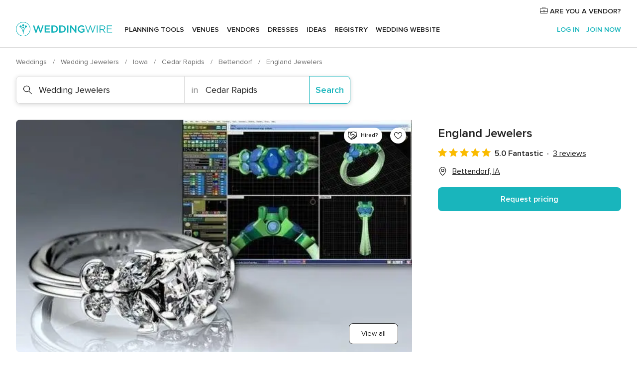

--- FILE ---
content_type: text/html; charset=UTF-8
request_url: https://www.weddingwire.com/biz/england-jewelers-bettendorf/d7f6355b69ddaf36.html
body_size: 37579
content:
<!DOCTYPE html>
<html lang="en-US" prefix="og: http://ogp.me/ns#">
<head>
<meta http-equiv="Content-Type" content="text/html; charset=utf-8">
<title>England Jewelers - Reviews, Photos & Deals 2026 - Bettendorf, IA - WeddingWire</title>
<meta name="description" content="Contact England Jewelers in Bettendorf on WeddingWire. Browse Wedding Jewelers prices, photos and 3 reviews, with a rating of 5 out of 5">
<meta name="keywords" content="england jewelers, england jewelers reviews, england jewelers prices, england jewelers photos, wedding jewelers, bettendorf, cedar rapids, ia, 52722">
<meta name="robots" content="all">
<meta name="distribution" content="global">
<meta name="rating" content="general">
<meta name="pbdate" content="10:57:36 22/01/2026">
<link rel="alternate" href="android-app://com.weddingwire.user/weddingwire/m.weddingwire.com/biz/england-jewelers-bettendorf/d7f6355b69ddaf36.html">
<meta name="viewport" content="width=device-width, initial-scale=1.0">
<meta name="apple-custom-itunes-app" content="app-id=316565575">
<meta name="apple-itunes-app" content="app-id=316565575, app-argument=https://app.appsflyer.com/id316565575?pid=WP-iOS-US&c=WP-US-LANDINGS&s=us">
<meta name="google-play-app" content="app-id=com.weddingwire.user">
<link rel="shortcut icon" href="https://www.weddingwire.com/mobile/assets/img/favicon/favicon.png">
<meta property="fb:app_id" content="258399401573410" />
<meta property="og:type" content="place" />
<meta property="og:image" content="https://cdn0.weddingwire.com/vendor/107586/3_2/1280/jpg/1399137881637-x.jpeg">
<meta property="og:image:secure_url" content="https://cdn0.weddingwire.com/vendor/107586/3_2/1280/jpg/1399137881637-x.jpeg">
<meta property="og:url" content="https://www.weddingwire.com/biz/england-jewelers-bettendorf/d7f6355b69ddaf36.html" />
<meta name="twitter:card" content="summary_large_image" />
<meta property="og:locale" content="en_US">
<meta property="place:street_address" content="2550- Middle Road">
<meta property="place:locality" content="Bettendorf">
<meta property="place:region" content="IA">
<meta property="og:site_name" content="WeddingWire">
<link rel="stylesheet" href="https://www.weddingwire.com/builds/desktop/css/symfnw-US248-1-20260122-010-1_www_m_/WebBundleResponsiveMarketplaceStorefrontWeddingwire.css">
<script>
var internalTrackingService = internalTrackingService || {
triggerSubmit : function() {},
triggerAbandon : function() {},
loaded : false
};
</script>
<script type="text/javascript">
function getCookie (name) {var b = document.cookie.match('(^|;)\\s*' + name + '\\s*=\\s*([^;]+)'); return b ? unescape(b.pop()) : null}
function overrideOneTrustGeo () {
const otgeoCookie = getCookie('otgeo') || '';
const regexp = /^([A-Za-z]+)(?:,([A-Za-z]+))?$/g;
const matches = [...otgeoCookie.matchAll(regexp)][0];
if (matches) {
const countryCode = matches[1];
const stateCode = matches[2];
const geolocationResponse = {
countryCode
};
if (stateCode) {
geolocationResponse.stateCode = stateCode;
}
return {
geolocationResponse
};
}
}
var OneTrust = overrideOneTrustGeo() || undefined;
</script>
<span class="ot-sdk-show-settings" style="display: none"></span>
<script src="https://cdn.cookielaw.org/scripttemplates/otSDKStub.js" data-language="en-US" data-domain-script="94f48421-ccbc-4e81-af65-65ff76170a0f" data-ignore-ga='true' defer></script>
<script>var isCountryCookiesActiveByDefault=true,CONSENT_ANALYTICS_GROUP="C0002",CONSENT_PERSONALIZATION_GROUP="C0003",CONSENT_TARGETED_ADVERTISING_GROUP="C0004",CONSENT_SOCIAL_MEDIA_GROUP="C0005",cookieConsentContent='',hideCookieConsentLayer= '', OptanonAlertBoxClosed='';hideCookieConsentLayer=getCookie('hideCookieConsentLayer');OptanonAlertBoxClosed=getCookie('OptanonAlertBoxClosed');if(hideCookieConsentLayer==="1"||Boolean(OptanonAlertBoxClosed)){cookieConsentContent=queryStringToJSON(getCookie('OptanonConsent')||'');}function getCookie(e){var o=document.cookie.match("(^|;)\\s*"+e+"\\s*=\\s*([^;]+)");return o?unescape(o.pop()):null}function queryStringToJSON(e){var o=e.split("&"),t={};return o.forEach(function(e){e=e.split("="),t[e[0]]=decodeURIComponent(e[1]||"")}),JSON.parse(JSON.stringify(t))}function isCookieGroupAllowed(e){var o=cookieConsentContent.groups;if("string"!=typeof o){if(!isCountryCookiesActiveByDefault && e===CONSENT_ANALYTICS_GROUP && getCookie('hideCookieConsentLayer')==="1"){return true}return isCountryCookiesActiveByDefault;}for(var t=o.split(","),n=0;n<t.length;n++)if(t[n].indexOf(e,0)>=0)return"1"===t[n].split(":")[1];return!1}function userHasAcceptedTheCookies(){var e=document.getElementsByTagName("body")[0],o=document.createEvent("HTMLEvents");cookieConsentContent=queryStringToJSON(getCookie("OptanonConsent")||""),!0===isCookieGroupAllowed(CONSENT_ANALYTICS_GROUP)&&(o.initEvent("analyticsCookiesHasBeenAccepted",!0,!1),e.dispatchEvent(o)),!0===isCookieGroupAllowed(CONSENT_PERSONALIZATION_GROUP)&&(o.initEvent("personalizationCookiesHasBeenAccepted",!0,!1),e.dispatchEvent(o)),!0===isCookieGroupAllowed(CONSENT_TARGETED_ADVERTISING_GROUP)&&(o.initEvent("targetedAdvertisingCookiesHasBeenAccepted",!0,!1),e.dispatchEvent(o)),!0===isCookieGroupAllowed(CONSENT_SOCIAL_MEDIA_GROUP)&&(o.initEvent("socialMediaAdvertisingCookiesHasBeenAccepted",!0,!1),e.dispatchEvent(o))}</script>
<script>
document.getElementsByTagName('body')[0].addEventListener('oneTrustLoaded', function () {
if (OneTrust.GetDomainData()?.ConsentModel?.Name === 'notice only') {
const cookiePolicyLinkSelector = document.querySelectorAll('.ot-sdk-show-settings')
cookiePolicyLinkSelector.forEach((selector) => {
selector.style.display = 'none'
})
}
})
</script>
<script>
function CMP() {
var body = document.getElementsByTagName('body')[0];
var event = document.createEvent('HTMLEvents');
var callbackIAB = (tcData, success) => {
if (success && (tcData.eventStatus === 'tcloaded' || tcData.eventStatus === 'useractioncomplete')) {
window.__tcfapi('removeEventListener', 2, () => {
}, callbackIAB);
if ((typeof window.Optanon !== "undefined" &&
!window.Optanon.GetDomainData().IsIABEnabled) ||
(tcData.gdprApplies &&
typeof window.Optanon !== "undefined" &&
window.Optanon.GetDomainData().IsIABEnabled &&
getCookie('OptanonAlertBoxClosed'))) {
userHasAcceptedTheCookies();
}
if (isCookieGroupAllowed(CONSENT_ANALYTICS_GROUP) !== true) {
event.initEvent('analyticsCookiesHasBeenDenied', true, false);
body.dispatchEvent(event);
}
if (isCookieGroupAllowed(CONSENT_TARGETED_ADVERTISING_GROUP) !== true) {
event.initEvent('targetedAdvertisingCookiesHasBeenDenied', true, false);
body.dispatchEvent(event);
}
if (tcData.gdprApplies && typeof window.Optanon !== "undefined" && window.Optanon.GetDomainData().IsIABEnabled) {
event.initEvent('IABTcDataReady', true, false);
body.dispatchEvent(event);
} else {
event.initEvent('nonIABCountryDataReady', true, false);
body.dispatchEvent(event);
}
}
}
var cnt = 0;
var consentSetInterval = setInterval(function () {
cnt += 1;
if (cnt === 600) {
userHasAcceptedTheCookies();
clearInterval(consentSetInterval);
}
if (typeof window.Optanon !== "undefined" && !window.Optanon.GetDomainData().IsIABEnabled) {
clearInterval(consentSetInterval);
userHasAcceptedTheCookies();
event.initEvent('oneTrustLoaded', true, false);
body.dispatchEvent(event);
event.initEvent('nonIABCountryDataReady', true, false);
body.dispatchEvent(event);
}
if (typeof window.__tcfapi !== "undefined") {
event.initEvent('oneTrustLoaded', true, false);
body.dispatchEvent(event);
clearInterval(consentSetInterval);
window.__tcfapi('addEventListener', 2, callbackIAB);
}
});
}
function OptanonWrapper() {
CMP();
}
</script>
</head><body>
<script>
var gtagScript = function() { var s = document.createElement("script"), el = document.getElementsByTagName("script")[0]; s.defer = true;
s.src = "https://www.googletagmanager.com/gtag/js?id=G-2TY3D94NGM";
el.parentNode.insertBefore(s, el);}
window.dataLayer = window.dataLayer || [];
const analyticsGroupOpt = isCookieGroupAllowed(CONSENT_ANALYTICS_GROUP) === true;
const targetedAdsOpt = isCookieGroupAllowed(CONSENT_TARGETED_ADVERTISING_GROUP) === true;
const personalizationOpt = isCookieGroupAllowed(CONSENT_PERSONALIZATION_GROUP) === true;
document.getElementsByTagName('body')[0].addEventListener('targetedAdvertisingCookiesHasBeenAccepted', function () {
gtagScript();
});
if  (targetedAdsOpt || analyticsGroupOpt) {
gtagScript();
}
function gtag(){dataLayer.push(arguments);}
gtag('js', new Date());
gtag('consent', 'default', {
'analytics_storage': analyticsGroupOpt ? 'granted' : 'denied',
'ad_storage': targetedAdsOpt ? 'granted' : 'denied',
'ad_user_data': targetedAdsOpt ? 'granted' : 'denied',
'ad_user_personalization': targetedAdsOpt ? 'granted' : 'denied',
'functionality_storage': targetedAdsOpt ? 'granted' : 'denied',
'personalization_storage': personalizationOpt ? 'granted' : 'denied',
'security_storage': 'granted'
});
gtag('set', 'ads_data_redaction', !analyticsGroupOpt);
gtag('set', 'allow_ad_personalization_signals', analyticsGroupOpt);
gtag('set', 'allow_google_signals', analyticsGroupOpt);
gtag('set', 'allow_interest_groups', analyticsGroupOpt);
gtag('config', 'G-2TY3D94NGM', { groups: 'analytics', 'send_page_view': false });
gtag('config', 'AW-945252265', { groups: 'adwords' , 'restricted_data_processing': !targetedAdsOpt });
</script>

<div id="app-apps-download-banner" class="branch-banner-placeholder branchBannerPlaceholder"></div>

<a class="layoutSkipMain" href="#layoutMain">Skip to main content</a>
<header class="layoutHeader">
<span class="layoutHeader__hamburger app-header-menu-toggle">
<i class="svgIcon app-svg-async svgIcon__list-menu "   data-name="_common/list-menu" data-svg="https://cdn1.weddingwire.com/assets/svg/optimized/_common/list-menu.svg" data-svg-lazyload="1"></i></span>
<a class="layoutHeader__logoAnchor app-analytics-event-click"
href="https://www.weddingwire.com/">
<img src="https://www.weddingwire.com/assets/img/logos/gen_logoHeader.svg"   alt="Weddings"  width="214" height="32"   >
</a>
<nav class="layoutHeader__nav app-header-nav">
<ul class="layoutNavMenu app-header-list">
<li class="layoutNavMenu__header">
<i class="svgIcon app-svg-async svgIcon__close layoutNavMenu__itemClose app-header-menu-toggle"   data-name="_common/close" data-svg="https://cdn1.weddingwire.com/assets/svg/optimized/_common/close.svg" data-svg-lazyload="1"></i>        </li>
<li class="layoutNavMenu__item app-header-menu-item-openSection layoutNavMenu__item--my_wedding ">
<a href="https://www.weddingwire.com/wedding-planning.html"
class="layoutNavMenu__anchor app-header-menu-itemAnchor app-analytics-track-event-click "
data-tracking-section="header" data-tracking-category="Navigation" data-tracking-category-authed="1"
data-tracking-dt="tools"                >
Planning tools                </a>
<i class="svgIcon app-svg-async svgIcon__angleRightBlood layoutNavMenu__anchorArrow"   data-name="_common/angleRightBlood" data-svg="https://cdn1.weddingwire.com/assets/svg/optimized/_common/angleRightBlood.svg" data-svg-lazyload="1"></i>
<div class="layoutNavMenuTab app-header-menu-itemDropdown">
<div class="layoutNavMenuTab__layout">
<div class="layoutNavMenuTab__header">
<i class="svgIcon app-svg-async svgIcon__angleLeftBlood layoutNavMenuTab__icon app-header-menu-item-closeSection"   data-name="_common/angleLeftBlood" data-svg="https://cdn1.weddingwire.com/assets/svg/optimized/_common/angleLeftBlood.svg" data-svg-lazyload="1"></i>    <a class="layoutNavMenuTab__title" href="https://www.weddingwire.com/wedding-planning.html">
Planning tools    </a>
<i class="svgIcon app-svg-async svgIcon__close layoutNavMenuTab__iconClose app-header-menu-toggle"   data-name="_common/close" data-svg="https://cdn1.weddingwire.com/assets/svg/optimized/_common/close.svg" data-svg-lazyload="1"></i></div>
<div class="layoutNavMenuTabMyWedding">
<div class="layoutNavMenuTabMyWeddingList">
<a class="layoutNavMenuTabMyWedding__title" href="https://www.weddingwire.com/wedding-planning.html">
Organize with ease        </a>
<ul class="layoutNavMenuTabMyWeddingList__content  layoutNavMenuTabMyWeddingList__contentSmall">
<li class="layoutNavMenuTabMyWeddingList__item layoutNavMenuTabMyWeddingList__item--viewAll">
<a href="https://www.weddingwire.com/wedding-planning.html">View all</a>
</li>
<li class="layoutNavMenuTabMyWeddingList__item "
>
<a href="https://www.weddingwire.com/wedding-checklists.html">
<i class="svgIcon app-svg-async svgIcon__checklist layoutNavMenuTabMyWeddingList__itemIcon"   data-name="tools/categories/checklist" data-svg="https://cdn1.weddingwire.com/assets/svg/optimized/tools/categories/checklist.svg" data-svg-lazyload="1"></i>                        Checklist                    </a>
</li>
<li class="layoutNavMenuTabMyWeddingList__item "
>
<a href="https://www.weddingwire.com/wedding-planning/wedding-guests-list.html">
<i class="svgIcon app-svg-async svgIcon__guests layoutNavMenuTabMyWeddingList__itemIcon"   data-name="tools/categories/guests" data-svg="https://cdn1.weddingwire.com/assets/svg/optimized/tools/categories/guests.svg" data-svg-lazyload="1"></i>                        Guests                    </a>
</li>
<li class="layoutNavMenuTabMyWeddingList__item "
>
<a href="https://www.weddingwire.com/wedding-planning/wedding-seating-tables.html">
<i class="svgIcon app-svg-async svgIcon__tables layoutNavMenuTabMyWeddingList__itemIcon"   data-name="tools/categories/tables" data-svg="https://cdn1.weddingwire.com/assets/svg/optimized/tools/categories/tables.svg" data-svg-lazyload="1"></i>                        Seating chart                    </a>
</li>
<li class="layoutNavMenuTabMyWeddingList__item "
>
<a href="https://www.weddingwire.com/wedding-planning/wedding-budget.html">
<i class="svgIcon app-svg-async svgIcon__budget layoutNavMenuTabMyWeddingList__itemIcon"   data-name="tools/categories/budget" data-svg="https://cdn1.weddingwire.com/assets/svg/optimized/tools/categories/budget.svg" data-svg-lazyload="1"></i>                        Budget                    </a>
</li>
<li class="layoutNavMenuTabMyWeddingList__item "
>
<a href="https://www.weddingwire.com/wedding-planning/vendor-manager.html">
<i class="svgIcon app-svg-async svgIcon__vendors layoutNavMenuTabMyWeddingList__itemIcon"   data-name="tools/categories/vendors" data-svg="https://cdn1.weddingwire.com/assets/svg/optimized/tools/categories/vendors.svg" data-svg-lazyload="1"></i>                        Wedding Vendors                    </a>
</li>
<li class="layoutNavMenuTabMyWeddingList__item "
>
<a href="https://www.weddingwire.com/website/index.php?actionReferrer=8">
<i class="svgIcon app-svg-async svgIcon__website layoutNavMenuTabMyWeddingList__itemIcon"   data-name="tools/categories/website" data-svg="https://cdn1.weddingwire.com/assets/svg/optimized/tools/categories/website.svg" data-svg-lazyload="1"></i>                        Wedding website                    </a>
</li>
</ul>
</div>
<div class="layoutNavMenuTabMyWeddingPersonalize">
<a class="layoutNavMenuTabMyWeddingPersonalize__title" href="https://www.weddingwire.com/wedding-planning.html">
Personalize your wedding            </a>
<ul class="layoutNavMenuTabMyWeddingPersonalize__content">
<li class="layoutNavMenuTabMyWeddingPersonalize__item">
<a class="app-analytics-track-event-click"  data-tracking-category='Navigation' data-tracking-section='header' data-tracking-dt='hotelplanner'                                href="https://theknot.partners.engine.com/new-trip?utm_source=the-knot&utm_medium=channel&utm_campaign=2025-q1-the-knot-channel-groups-a018X00000bV3kuQAC&utm_term=wwtopnavigation&referral=MKT%20-%20Partner&rel=sponsored">
Hotel Blocks                        </a>
</li>
<li class="layoutNavMenuTabMyWeddingPersonalize__item">
<a                                 href="https://go.weddingwire.com/wedding-date">
Date Finder                        </a>
</li>
<li class="layoutNavMenuTabMyWeddingPersonalize__item">
<a                                 href="https://www.weddingwire.com/cost">
Cost Guide                        </a>
</li>
<li class="layoutNavMenuTabMyWeddingPersonalize__item">
<a                                 href="https://go.weddingwire.com/color-palette-generator">
Color generator                        </a>
</li>
<li class="layoutNavMenuTabMyWeddingPersonalize__item">
<a                                 href="https://www.weddingwire.com/wedding-hashtag-generator">
Hashtag generator                        </a>
</li>
</ul>
</div>
<div class="layoutNavMenuTabMyWeddingBanners">
<div class="layoutNavMenuBannerBox app-header-menu-banner app-link "
data-href="https://www.weddingwire.com/wedding-apps"
>
<div class="layoutNavMenuBannerBox__content">
<p class="layoutNavMenuBannerBox__title">Get the WeddingWire app</p>
<span class="layoutNavMenuBannerBox__subtitle">Plan your wedding wherever and whenever you want on the WeddingWire app.</span>
</div>
<img data-src="https://www.weddingwire.com/assets/img/logos/square-icon.svg"  class="lazyload layoutNavMenuBannerBox__icon" alt="App icon"  width="60" height="60"  >
</div>
</div>
</div>    </div>
</div>
</li>
<li class="layoutNavMenu__item app-header-menu-item-openSection layoutNavMenu__item--venues ">
<a href="https://www.weddingwire.com/wedding-venues"
class="layoutNavMenu__anchor app-header-menu-itemAnchor app-analytics-track-event-click "
data-tracking-section="header" data-tracking-category="Navigation" data-tracking-category-authed="1"
data-tracking-dt="venues"                >
Venues                </a>
<i class="svgIcon app-svg-async svgIcon__angleRightBlood layoutNavMenu__anchorArrow"   data-name="_common/angleRightBlood" data-svg="https://cdn1.weddingwire.com/assets/svg/optimized/_common/angleRightBlood.svg" data-svg-lazyload="1"></i>
<div class="layoutNavMenuTab app-header-menu-itemDropdown">
<div class="layoutNavMenuTab__layout">
<div class="layoutNavMenuTab__header">
<i class="svgIcon app-svg-async svgIcon__angleLeftBlood layoutNavMenuTab__icon app-header-menu-item-closeSection"   data-name="_common/angleLeftBlood" data-svg="https://cdn1.weddingwire.com/assets/svg/optimized/_common/angleLeftBlood.svg" data-svg-lazyload="1"></i>    <a class="layoutNavMenuTab__title" href="https://www.weddingwire.com/wedding-venues">
Venues    </a>
<i class="svgIcon app-svg-async svgIcon__close layoutNavMenuTab__iconClose app-header-menu-toggle"   data-name="_common/close" data-svg="https://cdn1.weddingwire.com/assets/svg/optimized/_common/close.svg" data-svg-lazyload="1"></i></div>
<div class="layoutNavMenuTabVenues">
<div class="layoutNavMenuTabVenues__categories">
<div class="layoutNavMenuTabVenuesList layoutNavMenuTabVenuesListBig">
<a class="layoutNavMenuTabVenues__title"
href="https://www.weddingwire.com/wedding-venues">
Find your wedding venue            </a>
<ul class="layoutNavMenuTabVenuesList__content layoutNavMenuTabVenuesList__contentBig">
<li class="layoutNavMenuTabVenuesList__item layoutNavMenuTabVenuesList__item--viewAll">
<a href="https://www.weddingwire.com/wedding-venues">View all</a>
</li>
<li class="layoutNavMenuTabVenuesList__item">
<a href="https://www.weddingwire.com/barn-farm-weddings">
Barns & Farms                        </a>
</li>
<li class="layoutNavMenuTabVenuesList__item">
<a href="https://www.weddingwire.com/outdoor-weddings">
Outdoor                        </a>
</li>
<li class="layoutNavMenuTabVenuesList__item">
<a href="https://www.weddingwire.com/garden-weddings">
Gardens                        </a>
</li>
<li class="layoutNavMenuTabVenuesList__item">
<a href="https://www.weddingwire.com/beach-weddings">
Beaches                        </a>
</li>
<li class="layoutNavMenuTabVenuesList__item">
<a href="https://www.weddingwire.com/rooftop-loft-weddings">
Rooftops & Lofts                        </a>
</li>
<li class="layoutNavMenuTabVenuesList__item">
<a href="https://www.weddingwire.com/hotel-weddings">
Hotels                        </a>
</li>
<li class="layoutNavMenuTabVenuesList__item">
<a href="https://www.weddingwire.com/waterfront-weddings">
Waterfronts                        </a>
</li>
<li class="layoutNavMenuTabVenuesList__item">
<a href="https://www.weddingwire.com/winery-brewery-weddings">
Wineries & Breweries                        </a>
</li>
<li class="layoutNavMenuTabVenuesList__item">
<a href="https://www.weddingwire.com/park-weddings">
Parks                        </a>
</li>
<li class="layoutNavMenuTabVenuesList__item">
<a href="https://www.weddingwire.com/country-club-weddings">
Country Clubs                        </a>
</li>
<li class="layoutNavMenuTabVenuesList__item">
<a href="https://www.weddingwire.com/mansion-weddings">
Mansions                        </a>
</li>
<li class="layoutNavMenuTabVenuesList__item">
<a href="https://www.weddingwire.com/historic-venue-weddings">
Historic Venues                        </a>
</li>
<li class="layoutNavMenuTabVenuesList__item">
<a href="https://www.weddingwire.com/boat-weddings">
Boats                        </a>
</li>
<li class="layoutNavMenuTabVenuesList__item">
<a href="https://www.weddingwire.com/restaurant-weddings">
Restaurants                        </a>
</li>
<li class="layoutNavMenuTabVenuesList__item">
<a href="https://www.weddingwire.com/museum-weddings">
Museums                        </a>
</li>
<li class="layoutNavMenuTabVenuesList__item">
<a href="https://www.weddingwire.com/banquet-hall-weddings">
Banquet Halls                        </a>
</li>
<li class="layoutNavMenuTabVenuesList__item">
<a href="https://www.weddingwire.com/church-temple-weddings">
Churches & Temples                        </a>
</li>
<li class="layoutNavMenuTabVenuesList__item layoutNavMenuTabVenuesList__item--highlight">
<a href="https://www.weddingwire.com/promotions/wedding-venues">
Deals                        </a>
</li>
</ul>
</div>
</div>
</div>
</div>
</div>
</li>
<li class="layoutNavMenu__item app-header-menu-item-openSection layoutNavMenu__item--vendors ">
<a href="https://www.weddingwire.com/wedding-vendors"
class="layoutNavMenu__anchor app-header-menu-itemAnchor app-analytics-track-event-click "
data-tracking-section="header" data-tracking-category="Navigation" data-tracking-category-authed="1"
data-tracking-dt="vendors"                >
Vendors                </a>
<i class="svgIcon app-svg-async svgIcon__angleRightBlood layoutNavMenu__anchorArrow"   data-name="_common/angleRightBlood" data-svg="https://cdn1.weddingwire.com/assets/svg/optimized/_common/angleRightBlood.svg" data-svg-lazyload="1"></i>
<div class="layoutNavMenuTab app-header-menu-itemDropdown">
<div class="layoutNavMenuTab__layout">
<div class="layoutNavMenuTab__header">
<i class="svgIcon app-svg-async svgIcon__angleLeftBlood layoutNavMenuTab__icon app-header-menu-item-closeSection"   data-name="_common/angleLeftBlood" data-svg="https://cdn1.weddingwire.com/assets/svg/optimized/_common/angleLeftBlood.svg" data-svg-lazyload="1"></i>    <a class="layoutNavMenuTab__title" href="https://www.weddingwire.com/wedding-vendors">
Vendors    </a>
<i class="svgIcon app-svg-async svgIcon__close layoutNavMenuTab__iconClose app-header-menu-toggle"   data-name="_common/close" data-svg="https://cdn1.weddingwire.com/assets/svg/optimized/_common/close.svg" data-svg-lazyload="1"></i></div>
<div class="layoutNavMenuTabVendors">
<div class="layoutNavMenuTabVendors__content layoutNavMenuTabVendors__contentBig">
<div class="layoutNavMenuTabVendorsList">
<a class="layoutNavMenuTabVendors__title" href="https://www.weddingwire.com/wedding-vendors">
Start hiring your vendors            </a>
<ul class="layoutNavMenuTabVendorsList__content layoutNavMenuTabVendorsList__contentBig">
<li class="layoutNavMenuTabVendorsList__item layoutNavMenuTabVendorsList__item--viewAll">
<a href="https://www.weddingwire.com/wedding-vendors">View all</a>
</li>
<li class="layoutNavMenuTabVendorsList__item">
<i class="svgIcon app-svg-async svgIcon__categPhoto layoutNavMenuTabVendorsList__itemIcon"   data-name="vendors/categories/categPhoto" data-svg="https://cdn1.weddingwire.com/assets/svg/optimized/vendors/categories/categPhoto.svg" data-svg-lazyload="1"></i>                        <a href="https://www.weddingwire.com/wedding-photographers">
Photography                        </a>
</li>
<li class="layoutNavMenuTabVendorsList__item">
<i class="svgIcon app-svg-async svgIcon__categDj layoutNavMenuTabVendorsList__itemIcon"   data-name="vendors/categories/categDj" data-svg="https://cdn1.weddingwire.com/assets/svg/optimized/vendors/categories/categDj.svg" data-svg-lazyload="1"></i>                        <a href="https://www.weddingwire.com/wedding-djs">
DJs                        </a>
</li>
<li class="layoutNavMenuTabVendorsList__item">
<i class="svgIcon app-svg-async svgIcon__categBeauty layoutNavMenuTabVendorsList__itemIcon"   data-name="vendors/categories/categBeauty" data-svg="https://cdn1.weddingwire.com/assets/svg/optimized/vendors/categories/categBeauty.svg" data-svg-lazyload="1"></i>                        <a href="https://www.weddingwire.com/wedding-beauty-health">
Hair & Makeup                        </a>
</li>
<li class="layoutNavMenuTabVendorsList__item">
<i class="svgIcon app-svg-async svgIcon__categPlanner layoutNavMenuTabVendorsList__itemIcon"   data-name="vendors/categories/categPlanner" data-svg="https://cdn1.weddingwire.com/assets/svg/optimized/vendors/categories/categPlanner.svg" data-svg-lazyload="1"></i>                        <a href="https://www.weddingwire.com/wedding-planners">
Wedding Planning                        </a>
</li>
<li class="layoutNavMenuTabVendorsList__item">
<i class="svgIcon app-svg-async svgIcon__categCatering layoutNavMenuTabVendorsList__itemIcon"   data-name="vendors/categories/categCatering" data-svg="https://cdn1.weddingwire.com/assets/svg/optimized/vendors/categories/categCatering.svg" data-svg-lazyload="1"></i>                        <a href="https://www.weddingwire.com/wedding-caterers">
Catering                        </a>
</li>
<li class="layoutNavMenuTabVendorsList__item">
<i class="svgIcon app-svg-async svgIcon__categFlower layoutNavMenuTabVendorsList__itemIcon"   data-name="vendors/categories/categFlower" data-svg="https://cdn1.weddingwire.com/assets/svg/optimized/vendors/categories/categFlower.svg" data-svg-lazyload="1"></i>                        <a href="https://www.weddingwire.com/wedding-florists">
Flowers                        </a>
</li>
<li class="layoutNavMenuTabVendorsList__item">
<i class="svgIcon app-svg-async svgIcon__categVideo layoutNavMenuTabVendorsList__itemIcon"   data-name="vendors/categories/categVideo" data-svg="https://cdn1.weddingwire.com/assets/svg/optimized/vendors/categories/categVideo.svg" data-svg-lazyload="1"></i>                        <a href="https://www.weddingwire.com/wedding-videographers">
Videography                        </a>
</li>
<li class="layoutNavMenuTabVendorsList__item">
<i class="svgIcon app-svg-async svgIcon__categOfficiant layoutNavMenuTabVendorsList__itemIcon"   data-name="vendors/categories/categOfficiant" data-svg="https://cdn1.weddingwire.com/assets/svg/optimized/vendors/categories/categOfficiant.svg" data-svg-lazyload="1"></i>                        <a href="https://www.weddingwire.com/wedding-officiants">
Officiants                        </a>
</li>
</ul>
</div>
<div class="layoutNavMenuTabVendorsListOthers">
<p class="layoutNavMenuTabVendorsListOthers__subtitle">Complete your wedding team</p>
<ul class="layoutNavMenuTabVendorsListOthers__container">
<li class="layoutNavMenuTabVendorsListOthers__item">
<a href="https://www.weddingwire.com/wedding-event-rentals">
Event Rentals                        </a>
</li>
<li class="layoutNavMenuTabVendorsListOthers__item">
<a href="https://www.weddingwire.com/photo-booths">
Photo Booths                        </a>
</li>
<li class="layoutNavMenuTabVendorsListOthers__item">
<a href="https://www.weddingwire.com/wedding-bands">
Bands                        </a>
</li>
<li class="layoutNavMenuTabVendorsListOthers__item">
<a href="https://www.weddingwire.com/wedding-dresses">
Dress & Attire                        </a>
</li>
<li class="layoutNavMenuTabVendorsListOthers__item">
<a href="https://www.weddingwire.com/wedding-cakes">
Cakes                        </a>
</li>
<li class="layoutNavMenuTabVendorsListOthers__item">
<a href="https://www.weddingwire.com/wedding-limos">
Transportation                        </a>
</li>
<li class="layoutNavMenuTabVendorsListOthers__item">
<a href="https://www.weddingwire.com/wedding-ceremony-music">
Ceremony Music                        </a>
</li>
<li class="layoutNavMenuTabVendorsListOthers__item">
<a href="https://www.weddingwire.com/lighting-decor">
Lighting & Decor                        </a>
</li>
<li class="layoutNavMenuTabVendorsListOthers__item">
<a href="https://www.weddingwire.com/wedding-invitations">
Invitations                        </a>
</li>
<li class="layoutNavMenuTabVendorsListOthers__item">
<a href="https://www.weddingwire.com/travel-agents">
Travel Agents                        </a>
</li>
<li class="layoutNavMenuTabVendorsListOthers__item">
<a href="https://www.weddingwire.com/wedding-jewelers">
Jewelry                        </a>
</li>
<li class="layoutNavMenuTabVendorsListOthers__item">
<a href="https://www.weddingwire.com/wedding-favors">
Favors & Gifts                        </a>
</li>
<li class="layoutNavMenuTabVendorsListOthers__deals">
<a href="https://www.weddingwire.com/promotions/wedding-vendors">
Deals                        </a>
</li>
</ul>
</div>
</div>
<div class="layoutNavMenuTabVendorsBanners visible">
<div class="layoutNavMenuBannerBox app-header-menu-banner app-link app-analytics-track-event-click"
data-href="https://www.weddingwire.com/destination-wedding"
data-tracking-section=header_vendors                      data-tracking-category=Navigation                      data-tracking-dt=destination_weddings         >
<div class="layoutNavMenuBannerBox__content">
<p class="layoutNavMenuBannerBox__title">Destination Weddings</p>
<span class="layoutNavMenuBannerBox__subtitle">Easily plan your international wedding.</span>
</div>
<img class="svgIcon svgIcon__plane_destination layoutNavMenuBannerBox__icon lazyload" data-src="https://cdn1.weddingwire.com/assets/svg/original/illustration/plane_destination.svg"  alt="illustration plane destination" width="56" height="56" >    </div>
<div class="layoutNavMenuBannerBox app-header-menu-banner app-link "
data-href="https://www.weddingwire.com/couples-choice-awards"
>
<div class="layoutNavMenuBannerBox__content">
<p class="layoutNavMenuBannerBox__title">2026 Couples' Choice Awards</p>
<span class="layoutNavMenuBannerBox__subtitle">Check out this year’s best local pros, rated by couples like you.</span>
</div>
<img class="svgIcon svgIcon__cca_stars layoutNavMenuBannerBox__icon lazyload" data-src="https://cdn1.weddingwire.com/assets/svg/original/illustration/cca_stars.svg"  alt="illustration cca stars" width="56" height="56" >    </div>
</div>
</div>    </div>
</div>
</li>
<li class="layoutNavMenu__item app-header-menu-item-openSection layoutNavMenu__item--community ">
<a href="https://www.weddingwire.com/wedding-forums"
class="layoutNavMenu__anchor app-header-menu-itemAnchor app-analytics-track-event-click "
data-tracking-section="header" data-tracking-category="Navigation" data-tracking-category-authed="1"
data-tracking-dt="community"                >
Forums                </a>
<i class="svgIcon app-svg-async svgIcon__angleRightBlood layoutNavMenu__anchorArrow"   data-name="_common/angleRightBlood" data-svg="https://cdn1.weddingwire.com/assets/svg/optimized/_common/angleRightBlood.svg" data-svg-lazyload="1"></i>
<div class="layoutNavMenuTab app-header-menu-itemDropdown">
<div class="layoutNavMenuTab__layout">
<div class="layoutNavMenuTab__header">
<i class="svgIcon app-svg-async svgIcon__angleLeftBlood layoutNavMenuTab__icon app-header-menu-item-closeSection"   data-name="_common/angleLeftBlood" data-svg="https://cdn1.weddingwire.com/assets/svg/optimized/_common/angleLeftBlood.svg" data-svg-lazyload="1"></i>    <a class="layoutNavMenuTab__title" href="https://www.weddingwire.com/wedding-forums">
Forums    </a>
<i class="svgIcon app-svg-async svgIcon__close layoutNavMenuTab__iconClose app-header-menu-toggle"   data-name="_common/close" data-svg="https://cdn1.weddingwire.com/assets/svg/optimized/_common/close.svg" data-svg-lazyload="1"></i></div>
<div class="layoutNavMenuTabCommunity">
<div class="layoutNavMenuTabCommunityList">
<a class="layoutNavMenuTabCommunity__title" href="https://www.weddingwire.com/wedding-forums">
Forums        </a>
<ul class="layoutNavMenuTabCommunityList__content layoutNavMenuTabCommunityList__contentSmall">
<li class="layoutNavMenuTabCommunityList__item layoutNavMenuTabCommunityList__item--viewAll">
<a href="https://www.weddingwire.com/wedding-forums">View all</a>
</li>
<li class="layoutNavMenuTabCommunityList__item">
<a href="https://www.weddingwire.com/wedding-forums/planning">
Planning                    </a>
</li>
<li class="layoutNavMenuTabCommunityList__item">
<a href="https://www.weddingwire.com/wedding-forums/beauty-and-attire">
Wedding Attire                    </a>
</li>
<li class="layoutNavMenuTabCommunityList__item">
<a href="https://www.weddingwire.com/wedding-forums/honeymoon">
Honeymoon                    </a>
</li>
<li class="layoutNavMenuTabCommunityList__item">
<a href="https://www.weddingwire.com/wedding-forums/community">
Community Conversations                    </a>
</li>
<li class="layoutNavMenuTabCommunityList__item">
<a href="https://www.weddingwire.com/wedding-forums/wedding-reception">
Reception                    </a>
</li>
<li class="layoutNavMenuTabCommunityList__item">
<a href="https://www.weddingwire.com/wedding-forums/wedding-ceremony">
Ceremony                    </a>
</li>
<li class="layoutNavMenuTabCommunityList__item">
<a href="https://www.weddingwire.com/wedding-forums/newlyweds-and-parenting">
Married Life                    </a>
</li>
<li class="layoutNavMenuTabCommunityList__item">
<a href="https://www.weddingwire.com/wedding-forums/family-and-relationships">
Family and Relationships                    </a>
</li>
<li class="layoutNavMenuTabCommunityList__item">
<a href="https://www.weddingwire.com/wedding-forums/etiquette-and-advice">
Etiquette and Advice                    </a>
</li>
<li class="layoutNavMenuTabCommunityList__item">
<a href="https://www.weddingwire.com/wedding-forums/parties-and-events">
Parties and Events                    </a>
</li>
<li class="layoutNavMenuTabCommunityList__item">
<a href="https://www.weddingwire.com/wedding-forums/style-and-decor">
Style and Décor                    </a>
</li>
<li class="layoutNavMenuTabCommunityList__item">
<a href="https://www.weddingwire.com/wedding-forums/weight-loss-and-health">
Fitness and Health                    </a>
</li>
<li class="layoutNavMenuTabCommunityList__item">
<a href="https://www.weddingwire.com/wedding-forums/hair-and-makeup">
Hair and Makeup                    </a>
</li>
<li class="layoutNavMenuTabCommunityList__item">
<a href="https://www.weddingwire.com/wedding-forums/registry">
Registry                    </a>
</li>
<li class="layoutNavMenuTabCommunityList__item">
<a href="https://www.weddingwire.com/wedding-forums/local-groups">
Local Groups                    </a>
</li>
</ul>
</div>
<div class="layoutNavMenuTabCommunityLast">
<p class="layoutNavMenuTabCommunityLast__subtitle app-header-menu-community app-link"
role="link"
tabindex="0" data-href="https://www.weddingwire.com/wedding-forums">Stay up to date</p>
<ul class="layoutNavMenuTabCommunityLast__list">
<li>
<a href="https://www.weddingwire.com/wedding-forums">
Discussions                    </a>
</li>
<li>
<a href="https://www.weddingwire.com/wedding-forums/photos">
Photos                    </a>
</li>
<li>
<a href="https://www.weddingwire.com/wedding-forums/videos">
Videos                    </a>
</li>
<li>
<a href="https://www.weddingwire.com/wedding-forums/users">
Users                    </a>
</li>
<li>
<a href="https://www.weddingwire.com/wedding-forums/weddingwire-support">Account support</a>
</li>
</ul>
</div>
</div>    </div>
</div>
</li>
<li class="layoutNavMenu__item app-header-menu-item-openSection layoutNavMenu__item--dresses ">
<a href="https://www.weddingwire.com/wedding-photos/dresses"
class="layoutNavMenu__anchor app-header-menu-itemAnchor app-analytics-track-event-click "
data-tracking-section="header" data-tracking-category="Navigation" data-tracking-category-authed="1"
data-tracking-dt="dresses"                >
Dresses                </a>
<i class="svgIcon app-svg-async svgIcon__angleRightBlood layoutNavMenu__anchorArrow"   data-name="_common/angleRightBlood" data-svg="https://cdn1.weddingwire.com/assets/svg/optimized/_common/angleRightBlood.svg" data-svg-lazyload="1"></i>
<div class="layoutNavMenuTab app-header-menu-itemDropdown">
<div class="layoutNavMenuTab__layout">
<div class="layoutNavMenuTab__header">
<i class="svgIcon app-svg-async svgIcon__angleLeftBlood layoutNavMenuTab__icon app-header-menu-item-closeSection"   data-name="_common/angleLeftBlood" data-svg="https://cdn1.weddingwire.com/assets/svg/optimized/_common/angleLeftBlood.svg" data-svg-lazyload="1"></i>    <a class="layoutNavMenuTab__title" href="https://www.weddingwire.com/wedding-photos/dresses">
Dresses    </a>
<i class="svgIcon app-svg-async svgIcon__close layoutNavMenuTab__iconClose app-header-menu-toggle"   data-name="_common/close" data-svg="https://cdn1.weddingwire.com/assets/svg/optimized/_common/close.svg" data-svg-lazyload="1"></i></div>
<div class="layoutNavMenuTabDresses">
<div class="layoutNavMenuTabDressesList">
<a class="layoutNavMenuTabDresses__title" href="https://www.weddingwire.com/wedding-photos/dresses">
The latest in bridal fashion        </a>
<ul class="layoutNavMenuTabDressesList__content">
<li class="layoutNavMenuTabDressesList__item layoutNavMenuTabDressesList__item--viewAll">
<a href="https://www.weddingwire.com/wedding-photos/dresses">View all</a>
</li>
<li class="layoutNavMenuTabDressesList__item">
<a href="https://www.weddingwire.com/wedding-photos/dresses" class="layoutNavMenuTabDressesList__Link">
<i class="svgIcon app-svg-async svgIcon__bride-dress layoutNavMenuTabDressesList__itemIcon"   data-name="dresses/categories/bride-dress" data-svg="https://cdn1.weddingwire.com/assets/svg/optimized/dresses/categories/bride-dress.svg" data-svg-lazyload="1"></i>                        Bride                    </a>
</li>
</ul>
</div>
<div class="layoutNavMenuTabDressesFeatured">
<p class="layoutNavMenuTabDresses__subtitle">Featured designers</p>
<div class="layoutNavMenuTabDressesFeatured__content">
<a href="https://www.weddingwire.com/wedding-photos/dresses/stella-york-dress">
<figure class="layoutNavMenuTabDressesFeaturedItem">
<img data-src="https://cdn0.weddingwire.com/cat/wedding-photos/dresses/stella-york/sy8189--mfvr10084686.jpg"  class="lazyload layoutNavMenuTabDressesFeaturedItem__image" alt="Stella York"  width="290" height="406"  >
<figcaption class="layoutNavMenuTabDressesFeaturedItem__name">Stella York</figcaption>
</figure>
</a>
<a href="https://www.weddingwire.com/wedding-photos/dresses/justin-alexander">
<figure class="layoutNavMenuTabDressesFeaturedItem">
<img data-src="https://cdn0.weddingwire.com/cat/wedding-photos/dresses/justin-alexander/jaelyn--mfvr10077074.jpg"  class="lazyload layoutNavMenuTabDressesFeaturedItem__image" alt="Justin Alexander"  width="290" height="406"  >
<figcaption class="layoutNavMenuTabDressesFeaturedItem__name">Justin Alexander</figcaption>
</figure>
</a>
<a href="https://www.weddingwire.com/wedding-photos/dresses/all-who-wander">
<figure class="layoutNavMenuTabDressesFeaturedItem">
<img data-src="https://cdn0.weddingwire.com/cat/wedding-photos/dresses/all-who-wander/veda--mfvr10082418.jpg"  class="lazyload layoutNavMenuTabDressesFeaturedItem__image" alt="All Who Wander"  width="290" height="406"  >
<figcaption class="layoutNavMenuTabDressesFeaturedItem__name">All Who Wander</figcaption>
</figure>
</a>
<a href="https://www.weddingwire.com/wedding-photos/dresses/martina-liana">
<figure class="layoutNavMenuTabDressesFeaturedItem">
<img data-src="https://cdn0.weddingwire.com/cat/wedding-photos/dresses/martina-liana/ml1998--mfvr10084550.jpg"  class="lazyload layoutNavMenuTabDressesFeaturedItem__image" alt="Martina Liana"  width="290" height="406"  >
<figcaption class="layoutNavMenuTabDressesFeaturedItem__name">Martina Liana</figcaption>
</figure>
</a>
<a href="https://www.weddingwire.com/wedding-photos/dresses/martina-liana-luxe">
<figure class="layoutNavMenuTabDressesFeaturedItem">
<img data-src="https://cdn0.weddingwire.com/cat/wedding-photos/dresses/martina-liana-luxe/le1457--mfvr10084676.jpg"  class="lazyload layoutNavMenuTabDressesFeaturedItem__image" alt="Martina Liana Luxe"  width="290" height="406"  >
<figcaption class="layoutNavMenuTabDressesFeaturedItem__name">Martina Liana Luxe</figcaption>
</figure>
</a>
</div>
</div>
</div>
</div>
</div>
</li>
<li class="layoutNavMenu__item app-header-menu-item-openSection layoutNavMenu__item--articles ">
<a href="https://www.weddingwire.com/wedding-ideas"
class="layoutNavMenu__anchor app-header-menu-itemAnchor app-analytics-track-event-click "
data-tracking-section="header" data-tracking-category="Navigation" data-tracking-category-authed="1"
data-tracking-dt="ideas"                >
Ideas                </a>
<i class="svgIcon app-svg-async svgIcon__angleRightBlood layoutNavMenu__anchorArrow"   data-name="_common/angleRightBlood" data-svg="https://cdn1.weddingwire.com/assets/svg/optimized/_common/angleRightBlood.svg" data-svg-lazyload="1"></i>
<div class="layoutNavMenuTab app-header-menu-itemDropdown">
<div class="layoutNavMenuTab__layout">
<div class="layoutNavMenuTab__header">
<i class="svgIcon app-svg-async svgIcon__angleLeftBlood layoutNavMenuTab__icon app-header-menu-item-closeSection"   data-name="_common/angleLeftBlood" data-svg="https://cdn1.weddingwire.com/assets/svg/optimized/_common/angleLeftBlood.svg" data-svg-lazyload="1"></i>    <a class="layoutNavMenuTab__title" href="https://www.weddingwire.com/wedding-ideas">
Ideas    </a>
<i class="svgIcon app-svg-async svgIcon__close layoutNavMenuTab__iconClose app-header-menu-toggle"   data-name="_common/close" data-svg="https://cdn1.weddingwire.com/assets/svg/optimized/_common/close.svg" data-svg-lazyload="1"></i></div>
<div class="layoutNavMenuTabArticles">
<div class="layoutNavMenuTabArticlesList">
<a class="layoutNavMenuTabArticles__title" href="https://www.weddingwire.com/wedding-ideas">
Get wedding inspiration        </a>
<ul class="layoutNavMenuTabArticlesList__content">
<li class="layoutNavMenuTabArticlesList__item layoutNavMenuTabArticlesList__item--viewAll">
<a href="https://www.weddingwire.com/wedding-ideas">View all</a>
</li>
<li class="layoutNavMenuTabArticlesList__item">
<a href="https://www.weddingwire.com/wedding-ideas/planning-basics--t1">
Planning Basics                    </a>
</li>
<li class="layoutNavMenuTabArticlesList__item">
<a href="https://www.weddingwire.com/wedding-ideas/ceremony--t2">
Wedding Ceremony                    </a>
</li>
<li class="layoutNavMenuTabArticlesList__item">
<a href="https://www.weddingwire.com/wedding-ideas/reception--t3">
Wedding Reception                    </a>
</li>
<li class="layoutNavMenuTabArticlesList__item">
<a href="https://www.weddingwire.com/wedding-ideas/services--t4">
Wedding Services                    </a>
</li>
<li class="layoutNavMenuTabArticlesList__item">
<a href="https://www.weddingwire.com/wedding-ideas/fashion--t6">
Wedding Fashion                    </a>
</li>
<li class="layoutNavMenuTabArticlesList__item">
<a href="https://www.weddingwire.com/wedding-ideas/health-beauty--t5">
Hair & Makeup                    </a>
</li>
<li class="layoutNavMenuTabArticlesList__item">
<a href="https://www.weddingwire.com/wedding-ideas/destination-weddings--t8">
Destination Weddings                    </a>
</li>
<li class="layoutNavMenuTabArticlesList__item">
<a href="https://www.weddingwire.com/wedding-ideas/married-life--t11">
Married Life                    </a>
</li>
<li class="layoutNavMenuTabArticlesList__item">
<a href="https://www.weddingwire.com/wedding-ideas/events-parties--t10">
Events & Parties                    </a>
</li>
<li class="layoutNavMenuTabArticlesList__item">
<a href="https://www.weddingwire.com/wedding-ideas/family-friends--t9">
Family & Friends                    </a>
</li>
</ul>
</div>
<div class="layoutNavMenuTabArticlesBanners">
<div class="layoutNavMenuTabArticlesBannersItem app-header-menu-banner app-link"
data-href="https://www.weddingwire.com/wedding-photos/real-weddings">
<figure class="layoutNavMenuTabArticlesBannersItem__figure">
<img data-src="https://www.weddingwire.com/assets/img/components/header/tabs/realweddings_banner.jpg" data-srcset="https://www.weddingwire.com/assets/img/components/header/tabs/realweddings_banner@2x.jpg 2x" class="lazyload layoutNavMenuTabArticlesBannersItem__image" alt="Real Weddings"  width="304" height="90"  >
<figcaption class="layoutNavMenuTabArticlesBannersItem__content">
<a href="https://www.weddingwire.com/wedding-photos/real-weddings"
title="Real Weddings"
class="layoutNavMenuTabArticlesBannersItem__title">Real Weddings</a>
<p class="layoutNavMenuTabArticlesBannersItem__description">
Find wedding inspiration that fits your style with photos from real couples            </p>
</figcaption>
</figure>
</div>
<div class="layoutNavMenuTabArticlesBannersItem app-header-menu-banner app-link"
data-href="https://www.weddingwire.com/honeymoons">
<figure class="layoutNavMenuTabArticlesBannersItem__figure">
<img data-src="https://www.weddingwire.com/assets/img/components/header/tabs/honeymoons_banner.jpg" data-srcset="https://www.weddingwire.com/assets/img/components/header/tabs/honeymoons_banner@2x.jpg 2x" class="lazyload layoutNavMenuTabArticlesBannersItem__image" alt="Honeymoons"  width="304" height="90"  >
<figcaption class="layoutNavMenuTabArticlesBannersItem__content">
<a href="https://www.weddingwire.com/honeymoons"
title="Honeymoons"
class="layoutNavMenuTabArticlesBannersItem__title">Honeymoons</a>
<p class="layoutNavMenuTabArticlesBannersItem__description">
Sit back and relax with travel info + exclusive deals for the hottest honeymoon destinations            </p>
</figcaption>
</figure>
</div>
</div>
</div>    </div>
</div>
</li>
<li class="layoutNavMenu__item app-header-menu-item-openSection layoutNavMenu__item--registry ">
<a href="https://www.weddingwire.com/wedding-registry"
class="layoutNavMenu__anchor app-header-menu-itemAnchor app-analytics-track-event-click "
data-tracking-section="header" data-tracking-category="Navigation" data-tracking-category-authed="1"
data-tracking-dt="registry"                >
Registry                </a>
<i class="svgIcon app-svg-async svgIcon__angleRightBlood layoutNavMenu__anchorArrow"   data-name="_common/angleRightBlood" data-svg="https://cdn1.weddingwire.com/assets/svg/optimized/_common/angleRightBlood.svg" data-svg-lazyload="1"></i>
<div class="layoutNavMenuTab app-header-menu-itemDropdown">
<div class="layoutNavMenuTab__layout">
<div class="layoutNavMenuTab__header">
<i class="svgIcon app-svg-async svgIcon__angleLeftBlood layoutNavMenuTab__icon app-header-menu-item-closeSection"   data-name="_common/angleLeftBlood" data-svg="https://cdn1.weddingwire.com/assets/svg/optimized/_common/angleLeftBlood.svg" data-svg-lazyload="1"></i>    <a class="layoutNavMenuTab__title" href="https://www.weddingwire.com/wedding-registry">Registry</a>
<i class="svgIcon app-svg-async svgIcon__close layoutNavMenuTab__iconClose app-header-menu-toggle"   data-name="_common/close" data-svg="https://cdn1.weddingwire.com/assets/svg/optimized/_common/close.svg" data-svg-lazyload="1"></i></div>
<div class="layoutNavMenuTabRegistry">
<div class="layoutNavMenuTabRegistryList">
<span class="layoutNavMenuTabRegistry__title">
Create your all-in-one registry        </span>
<ul class="layoutNavMenuTabRegistryList__content">
<li class="layoutNavMenuTabRegistryList__item">
<a href="https://www.weddingwire.com/wedding-registry">
Start Your Registry                    </a>
</li>
<li class="layoutNavMenuTabRegistryList__item">
<a href="https://www.weddingwire.com/wedding-registry/retail-registries">
Registry Retailers                    </a>
</li>
<li class="layoutNavMenuTabRegistryList__item">
<a href="https://www.weddingwire.com/wedding-ideas/registry--t17">
Registry Ideas                    </a>
</li>
</ul>
<a class="layoutNavMenuTabRegistryList__link" href="https://www.weddingwire.us">Find a couple's WeddingWire Registry</a>
</div>
<div class="layoutNavMenuTabRegistryVendors">
<span class="layoutNavMenuTabRegistryVendors__title">
Featured registry brands        </span>
<ul class="layoutNavMenuTabRegistryVendors__list">
<li class="layoutNavMenuTabRegistryVendors__item">
<a href="https://www.weddingwire.com/wedding-registry/retail-registries">
<img data-src="https://cdn1.weddingwire.com/assets/img/en_US/dropdown/registry-amazon.png"  class="lazyload " alt="Amazon"  width="240" height="120"  >
<span class="layoutNavMenuTabRegistryVendors__text">
Amazon                        </span>
</a>
</li>
<li class="layoutNavMenuTabRegistryVendors__item">
<a href="https://www.weddingwire.com/wedding-registry/retail-registries">
<img data-src="https://cdn1.weddingwire.com/assets/img/en_US/dropdown/registry-crate-barrel.png"  class="lazyload " alt="Crate &amp; Barrel"  width="240" height="120"  >
<span class="layoutNavMenuTabRegistryVendors__text">
Crate & Barrel                        </span>
</a>
</li>
<li class="layoutNavMenuTabRegistryVendors__item">
<a href="https://www.weddingwire.com/wedding-registry/retail-registries">
<img data-src="https://cdn1.weddingwire.com/assets/img/en_US/dropdown/registry-target.png"  class="lazyload " alt="Target"  width="240" height="120"  >
<span class="layoutNavMenuTabRegistryVendors__text">
Target                        </span>
</a>
</li>
<li class="layoutNavMenuTabRegistryVendors__item">
<a href="https://www.weddingwire.com/wedding-registry/retail-registries">
<img data-src="https://cdn1.weddingwire.com/assets/img/en_US/dropdown/registry-travelers-joy.png"  class="lazyload " alt="Traveler&apos;s Joy"  width="240" height="120"  >
<span class="layoutNavMenuTabRegistryVendors__text">
Traveler's Joy                        </span>
</a>
</li>
</ul>
<a class="layoutNavMenuTabRegistryVendors__link" href="https://www.weddingwire.com/wedding-registry/retail-registries">See all registry brands</a>
</div>
</div>
</div>
</div>
</li>
<li class="layoutNavMenu__item app-header-menu-item-openSection layoutNavMenu__item--websites ">
<a href="https://www.weddingwire.com/wedding-websites.html"
class="layoutNavMenu__anchor app-header-menu-itemAnchor app-analytics-track-event-click "
data-tracking-section="header" data-tracking-category="Navigation" data-tracking-category-authed="1"
data-tracking-dt="wedding_websites"                >
<span>Wedding&nbsp;</span>Website                </a>
<i class="svgIcon app-svg-async svgIcon__angleRightBlood layoutNavMenu__anchorArrow"   data-name="_common/angleRightBlood" data-svg="https://cdn1.weddingwire.com/assets/svg/optimized/_common/angleRightBlood.svg" data-svg-lazyload="1"></i>
<div class="layoutNavMenuTab app-header-menu-itemDropdown">
<div class="layoutNavMenuTab__layout">
<div class="layoutNavMenuTab__header">
<i class="svgIcon app-svg-async svgIcon__angleLeftBlood layoutNavMenuTab__icon app-header-menu-item-closeSection"   data-name="_common/angleLeftBlood" data-svg="https://cdn1.weddingwire.com/assets/svg/optimized/_common/angleLeftBlood.svg" data-svg-lazyload="1"></i>    <a class="layoutNavMenuTab__title" href="https://www.weddingwire.com/wedding-websites.html">
Your wedding website    </a>
<i class="svgIcon app-svg-async svgIcon__close layoutNavMenuTab__iconClose app-header-menu-toggle"   data-name="_common/close" data-svg="https://cdn1.weddingwire.com/assets/svg/optimized/_common/close.svg" data-svg-lazyload="1"></i></div>
<div class="layoutNavMenuTabWebsites">
<div class="layoutNavMenuTabWebsitesList">
<a class="layoutNavMenuTabWebsites__title app-ua-track-event"
data-track-c='Navigation' data-track-a='a-click' data-track-l='d-mobile+s-header_wws+o-error_404+dt-wizard' data-track-v='0' data-track-ni='0'                href="https://www.weddingwire.com/tools/website-wizard?actionReferrer=11">
Set up your website in minutes            </a>
<ul class="layoutNavMenuTabWebsitesList__content">
<li class="layoutNavMenuTabWebsitesList__item">
<a class="layoutNavMenuTabWebsitesList__Link" href="https://www.weddingwire.com/tools/website-wizard?actionReferrer=3">
Create your wedding website                    </a>
</li>
<li class="layoutNavMenuTabWebsitesList__item">
<a class="layoutNavMenuTabWebsitesList__Link" href="https://www.weddingwire.us/">
Find a couple's WeddingWire website                    </a>
</li>
</ul>
</div>
<div class="layoutNavMenuTabWebsiteFeatured">
<a class="layoutNavMenuTabWebsiteFeatured__subtitle app-ua-track-event"
data-track-c='Navigation' data-track-a='a-click' data-track-l='d-mobile+s-header_wws+o-error_404+dt-wizard' data-track-v='0' data-track-ni='0'                href="https://www.weddingwire.com/tools/website-wizard?actionReferrer=12">
Choose your design            </a>
<div class="layoutNavMenuTabWebsiteFeatured__wrapperCards">
<a class="layoutNavMenuTabWebsiteFeatured__anchorCard app-ua-track-event"
data-track-c='Navigation' data-track-a='a-click' data-track-l='d-mobile+s-header_wws+o-error_404+dt-website_choose_design_1' data-track-v='0' data-track-ni='0'                    href="https://www.weddingwire.com/tools/website-wizard?templateId=273&layoutId=2&actionReferrer=5">
<div class=" layoutNavMenuTabWebsiteFeatured__card layoutNavMenuTabWebsiteFeatured__card--smallCard "
data-id="273"
data-page=""
data-option="setTemplate"
data-id-layout="2"
data-custom-layout=""
data-css-class="all_designs/dynamicOverlay.min.css"
data-family="dynamic"
data-premium="0">
<img data-src="https://cdn0.weddingwire.com/website/fotos/templates/273_thumb_mobile_split_layout_sm@2x.jpg?v=f78f4df83758ff897ff7a770b293fe12" data-srcset="https://cdn0.weddingwire.com/website/fotos/templates/273_thumb_mobile_split_layout_sm@2x.jpg?v=f78f4df83758ff897ff7a770b293fe12 1x, https://cdn0.weddingwire.com/website/fotos/templates/273_thumb_mobile_split_layout_sm@2x.jpg?v=f78f4df83758ff897ff7a770b293fe12 2x" class="lazyload layoutNavMenuTabWebsiteFeatured__thumb layoutNavMenuTabWebsiteFeatured__thumbMobile" alt=""  width="150" height="325"  >
<img data-src="https://cdn0.weddingwire.com/website/fotos/templates/273_thumb_split_layout_md.jpg?v=f78f4df83758ff897ff7a770b293fe12" data-srcset="https://cdn0.weddingwire.com/website/fotos/templates/273_thumb_split_layout_md.jpg?v=f78f4df83758ff897ff7a770b293fe12 1x, https://cdn0.weddingwire.com/website/fotos/templates/273_thumb_split_layout_md@2x.jpg?v=f78f4df83758ff897ff7a770b293fe12 2x" class="lazyload layoutNavMenuTabWebsiteFeatured__thumb layoutNavMenuTabWebsiteFeatured__thumb--smallImageSplit" alt=""  width="560" height="398"  >
</div>
<div class="layoutNavMenuTabWebsiteFeatured__title">
Rose Band    </div>
</a>
<a class="layoutNavMenuTabWebsiteFeatured__anchorCard app-ua-track-event"
data-track-c='Navigation' data-track-a='a-click' data-track-l='d-mobile+s-header_wws+o-error_404+dt-website_choose_design_2' data-track-v='0' data-track-ni='0'                    href="https://www.weddingwire.com/tools/website-wizard?templateId=289&layoutId=2&actionReferrer=5">
<div class=" layoutNavMenuTabWebsiteFeatured__card layoutNavMenuTabWebsiteFeatured__card--smallCard "
data-id="289"
data-page=""
data-option="setTemplate"
data-id-layout="2"
data-custom-layout=""
data-css-class="all_designs/dynamicBlock.min.css"
data-family="dynamic"
data-premium="0">
<img data-src="https://cdn0.weddingwire.com/website/fotos/templates/289_thumb_mobile_split_layout_sm@2x.jpg?v=f78f4df83758ff897ff7a770b293fe12" data-srcset="https://cdn0.weddingwire.com/website/fotos/templates/289_thumb_mobile_split_layout_sm@2x.jpg?v=f78f4df83758ff897ff7a770b293fe12 1x, https://cdn0.weddingwire.com/website/fotos/templates/289_thumb_mobile_split_layout_sm@2x.jpg?v=f78f4df83758ff897ff7a770b293fe12 2x" class="lazyload layoutNavMenuTabWebsiteFeatured__thumb layoutNavMenuTabWebsiteFeatured__thumbMobile" alt=""  width="150" height="325"  >
<img data-src="https://cdn0.weddingwire.com/website/fotos/templates/289_thumb_split_layout_md.jpg?v=f78f4df83758ff897ff7a770b293fe12" data-srcset="https://cdn0.weddingwire.com/website/fotos/templates/289_thumb_split_layout_md.jpg?v=f78f4df83758ff897ff7a770b293fe12 1x, https://cdn0.weddingwire.com/website/fotos/templates/289_thumb_split_layout_md@2x.jpg?v=f78f4df83758ff897ff7a770b293fe12 2x" class="lazyload layoutNavMenuTabWebsiteFeatured__thumb layoutNavMenuTabWebsiteFeatured__thumb--smallImageSplit" alt=""  width="560" height="398"  >
</div>
<div class="layoutNavMenuTabWebsiteFeatured__title">
Breezy Botanical    </div>
</a>
<a class="layoutNavMenuTabWebsiteFeatured__anchorCard app-ua-track-event"
data-track-c='Navigation' data-track-a='a-click' data-track-l='d-mobile+s-header_wws+o-error_404+dt-website_choose_design_3' data-track-v='0' data-track-ni='0'                    href="https://www.weddingwire.com/tools/website-wizard?templateId=275&layoutId=1&actionReferrer=5">
<div class=" layoutNavMenuTabWebsiteFeatured__card layoutNavMenuTabWebsiteFeatured__card--smallCard "
data-id="275"
data-page=""
data-option="setTemplate"
data-id-layout="1"
data-custom-layout=""
data-css-class="all_designs/dynamicOverlay.min.css"
data-family="dynamic"
data-premium="0">
<img data-src="https://cdn0.weddingwire.com/website/fotos/templates/275_thumb_mobile_sm@2x.jpg?v=f78f4df83758ff897ff7a770b293fe12" data-srcset="https://cdn0.weddingwire.com/website/fotos/templates/275_thumb_mobile_sm@2x.jpg?v=f78f4df83758ff897ff7a770b293fe12 1x, https://cdn0.weddingwire.com/website/fotos/templates/275_thumb_mobile_sm@2x.jpg?v=f78f4df83758ff897ff7a770b293fe12 2x" class="lazyload layoutNavMenuTabWebsiteFeatured__thumb layoutNavMenuTabWebsiteFeatured__thumbMobile" alt=""  width="150" height="325"  >
<img data-src="https://cdn0.weddingwire.com/website/fotos/templates/275_thumb_md.jpg?v=f78f4df83758ff897ff7a770b293fe12" data-srcset="https://cdn0.weddingwire.com/website/fotos/templates/275_thumb_md.jpg?v=f78f4df83758ff897ff7a770b293fe12 1x, https://cdn0.weddingwire.com/website/fotos/templates/275_thumb_md@2x.jpg?v=f78f4df83758ff897ff7a770b293fe12 2x" class="lazyload layoutNavMenuTabWebsiteFeatured__thumb layoutNavMenuTabWebsiteFeatured__thumb--smallImageVertical" alt=""  width="560" height="704"  >
</div>
<div class="layoutNavMenuTabWebsiteFeatured__title">
Earthy Flora    </div>
</a>
<a class="layoutNavMenuTabWebsiteFeatured__anchorCard app-ua-track-event"
data-track-c='Navigation' data-track-a='a-click' data-track-l='d-mobile+s-header_wws+o-error_404+dt-website_choose_design_4' data-track-v='0' data-track-ni='0'                    href="https://www.weddingwire.com/tools/website-wizard?templateId=309&layoutId=2&actionReferrer=5">
<div class=" layoutNavMenuTabWebsiteFeatured__card layoutNavMenuTabWebsiteFeatured__card--smallCard "
data-id="309"
data-page=""
data-option="setTemplate"
data-id-layout="2"
data-custom-layout=""
data-css-class="all_designs/dynamicOverlay.min.css"
data-family="dynamic"
data-premium="0">
<img data-src="https://cdn0.weddingwire.com/website/fotos/templates/309_thumb_mobile_split_layout_sm@2x.jpg?v=f78f4df83758ff897ff7a770b293fe12" data-srcset="https://cdn0.weddingwire.com/website/fotos/templates/309_thumb_mobile_split_layout_sm@2x.jpg?v=f78f4df83758ff897ff7a770b293fe12 1x, https://cdn0.weddingwire.com/website/fotos/templates/309_thumb_mobile_split_layout_sm@2x.jpg?v=f78f4df83758ff897ff7a770b293fe12 2x" class="lazyload layoutNavMenuTabWebsiteFeatured__thumb layoutNavMenuTabWebsiteFeatured__thumbMobile" alt=""  width="150" height="325"  >
<img data-src="https://cdn0.weddingwire.com/website/fotos/templates/309_thumb_split_layout_md.jpg?v=f78f4df83758ff897ff7a770b293fe12" data-srcset="https://cdn0.weddingwire.com/website/fotos/templates/309_thumb_split_layout_md.jpg?v=f78f4df83758ff897ff7a770b293fe12 1x, https://cdn0.weddingwire.com/website/fotos/templates/309_thumb_split_layout_md@2x.jpg?v=f78f4df83758ff897ff7a770b293fe12 2x" class="lazyload layoutNavMenuTabWebsiteFeatured__thumb layoutNavMenuTabWebsiteFeatured__thumb--smallImageSplit" alt=""  width="560" height="398"  >
</div>
<div class="layoutNavMenuTabWebsiteFeatured__title">
Elegant Wreath    </div>
</a>
</div>
<a class="layoutNavMenuTabWebsiteFeatured__seeMoreWebsites app-ua-track-event"
data-track-c='Navigation' data-track-a='a-click' data-track-l='d-mobile+s-header_wws+o-error_404+dt-website_wizard_all_designs' data-track-v='0' data-track-ni='0'            href="https://www.weddingwire.com/tools/website-wizard?actionReferrer=6">
See all website designs        </a>
</div>
</div>
</div>
</div>
</li>
<li class="layoutNavMenu__itemFooter layoutNavMenu__itemFooter--colored  layoutNavMenu__itemFooter--bordered">
<a class="layoutNavMenu__anchorFooter" href="https://www.weddingwire.com/app-download.php">
WeddingWire Planning App    </a>
</li>                    <li class="layoutNavMenu__itemFooter layoutNavMenu__itemFooter--colored ">
<a class="layoutNavMenu__anchorFooter" href="https://www.weddingwire.com/guests/app">
WeddingWire Guest App    </a>
</li>                            <li class="layoutNavMenu__itemFooter layoutNavMenu__itemFooter--bordered">
<a class="layoutNavMenu__anchorFooter" href="https://wedding-wire.zendesk.com" rel="nofollow">
Help        </a>
</li>
<li class="layoutNavMenu__itemFooter">
<a class="layoutNavMenu__anchorFooter" href="https://www.weddingwire.com/corp/legal/privacy-policy" rel="nofollow">
Privacy Policy        </a>
</li>
<li class="layoutNavMenu__itemFooter">
<a class="layoutNavMenu__anchorFooter" href="https://www.weddingwire.com/corp/legal/terms-of-use" rel="nofollow">
Terms of use        </a>
</li>
<li class="layoutNavMenu__itemFooter">
<span class="layoutNavMenu__anchorFooter app-header-corporate-link app-link" data-href="https://www.weddingwire.com/privacy/noSaleForm">
Do not sell my info        </span>
</li>
<li class="layoutNavMenu__itemFooter">
<a class="layoutNavMenu__anchorFooter" href="https://www.weddingwire.com/vendors/login">
Are you a vendor?        </a>
</li>
<li class="layoutNavMenu__itemFooter">
<a class="layoutNavMenu__anchorFooter" href="https://www.weddingwire.us">
Find a couple’s wedding website        </a>
</li>
<li class="layoutNavMenu__itemFooter layoutNavMenu__itemFooter--bordered">
<a class="layoutNavMenu__anchorFooter" href="https://www.weddingwire.com/vendors/access" rel="nofollow">
Log in            </a>
</li>
</ul>
</nav>
<div class="layoutHeader__overlay app-header-menu-toggle app-header-menu-overlay"></div>
<div class="layoutHeader__authArea app-header-auth-area">
<a href="https://www.weddingwire.com/users-login.php" class="layoutHeader__authNoLoggedAreaMobile" title="User login">
<i class="svgIcon app-svg-async svgIcon__user "   data-name="_common/user" data-svg="https://cdn1.weddingwire.com/assets/svg/optimized/_common/user.svg" data-svg-lazyload="1"></i>    </a>
<div class="layoutHeader__authNoLoggedArea app-header-auth-area">
<a class="layoutHeader__vendorAuth"
rel="nofollow"
href="https://www.weddingpro.com/">
<i class="svgIcon app-svg-async svgIcon__briefcase layoutHeader__vendorAuthIcon"   data-name="vendors/briefcase" data-svg="https://cdn1.weddingwire.com/assets/svg/optimized/vendors/briefcase.svg" data-svg-lazyload="1"></i>    ARE YOU A VENDOR?</a>
<ul class="layoutNavMenuAuth">
<li class="layoutNavMenuAuth__item">
<a href="https://www.weddingwire.com/users-login.php"
class="layoutNavMenuAuth__anchor">Log in</a>
</li>
<li class="layoutNavMenuAuth__item">
<a href="https://www.weddingwire.com/users-signup.php"
class="layoutNavMenuAuth__anchor">Join now</a>
</li>
</ul>    </div>
</div>
</header>
<main id="layoutMain" class="layoutMain">
<div class="app-storefront-native-share hidden"
data-text="Hey! I found this wedding vendor that you might like: https://www.weddingwire.com/biz/england-jewelers-bettendorf/d7f6355b69ddaf36.html?utm_source=share"
data-dialog-title="Share England Jewelers"
data-subject="👀 Look at what I found on WeddingWire.com"
></div>
<nav class="storefrontBreadcrumb app-storefront-breadcrumb">
<nav class="breadcrumb app-breadcrumb   ">
<ul class="breadcrumb__list">
<li>
<a  href="https://www.weddingwire.com/">
Weddings                    </a>
</li>
<li>
<a  href="https://www.weddingwire.com/wedding-jewelers">
Wedding Jewelers                    </a>
</li>
<li>
<a  href="https://www.weddingwire.com/c/ia-iowa/wedding-jewelers/19-sca.html">
Iowa                    </a>
</li>
<li>
<a  href="https://www.weddingwire.com/c/ia-iowa/cedar-rapids-davenport-mason-city/wedding-jewelers/637-19-rca.html">
Cedar Rapids                    </a>
</li>
<li>
<a  href="https://www.weddingwire.com/c/ia-iowa/bettendorf/wedding-jewelers/19-vendors.html">
Bettendorf                    </a>
</li>
<li>
England Jewelers                            </li>
</ul>
</nav>
    </nav>
<div class="storefrontFullSearcher app-searcher-tracking">
<form class="storefrontFullSearcher__form app-searcher app-searcher-form-tracking suggestCategory
app-smart-searcher      app-searcher-simplification"
method="get"
role="search"
action="https://www.weddingwire.com/shared/search">
<input type="hidden" name="id_grupo" value="">
<input type="hidden" name="id_sector" value="36">
<input type="hidden" name="id_region" value="">
<input type="hidden" name="id_provincia" value="10067">
<input type="hidden" name="id_poblacion" value="">
<input type="hidden" name="id_geozona" value="">
<input type="hidden" name="geoloc" value="0">
<input type="hidden" name="latitude">
<input type="hidden" name="longitude">
<input type="hidden" name="keyword" value="">
<input type="hidden" name="faqs[]" value="">
<input type="hidden" name="capacityRange[]" value="">
<div class="storefrontFullSearcher__category app-filter-searcher-field show-searcher-reset">
<i class="svgIcon app-svg-async svgIcon__search storefrontFullSearcher__categoryIcon"   data-name="_common/search" data-svg="https://cdn1.weddingwire.com/assets/svg/optimized/_common/search.svg" data-svg-lazyload="1"></i>        <input class="storefrontFullSearcher__input app-filter-searcher-input app-searcher-category-input-tracking app-searcher-category-input"
type="text"
value="Wedding Jewelers"
name="txtStrSearch"
data-last-value="Wedding Jewelers"
data-placeholder-default="Search vendor category or name"
data-placeholder-focused="Search vendor category or name"
aria-label="Search vendor category or name"
placeholder="Search vendor category or name"
autocomplete="off">
<span class="storefrontFullSearcher__categoryReset app-searcher-reset-category">
<i class="svgIcon app-svg-async svgIcon__close storefrontFullSearcher__categoryResetIcon"   data-name="_common/close" data-svg="https://cdn1.weddingwire.com/assets/svg/optimized/_common/close.svg" data-svg-lazyload="1"></i>        </span>
<div class="storefrontFullSearcher__placeholder app-filter-searcher-list"></div>
</div>
<div class="storefrontFullSearcher__location">
<span class="storefrontFullSearcher__locationFixedText">in</span>
<input class="storefrontFullSearcher__input app-searcher-location-input app-searcher-location-input-tracking"
type="text"
data-last-value="Cedar Rapids"
data-placeholder-default="Location"
placeholder="Location"
data-placeholder-focused="Location"
aria-label="Location"
value="Cedar Rapids"
name="txtLocSearch"
autocomplete="off">
<span class="storefrontFullSearcher__locationReset app-searcher-reset-location">
<i class="svgIcon app-svg-async svgIcon__close searcher__locationResetIcon"   data-name="_common/close" data-svg="https://cdn1.weddingwire.com/assets/svg/optimized/_common/close.svg" data-svg-lazyload="1"></i>        </span>
<div class="storefrontFullSearcher__placeholder app-searcher-location-placeholder"></div>
</div>
<button type="submit" class="storefrontFullSearcher__submit app-searcher-submit-button app-searcher-submit-tracking">
Search    </button>
</form>
</div>
<article class="storefront app-main-storefront app-article-storefront app-storefront-heading   app-storefront"
data-vendor-id=685701    data-lite-vendor="1"
>
<div class="app-features-container hidden"
data-is-storefront="1"
data-multi-category-vendor-recommended=""
data-is-data-collector-enabled="0"
data-is-vendor-view-enabled="1"
data-is-lead-form-validation-enabled="0"
></div>
<aside class="storefrontHeadingWrap">
<header class="storefrontHeading storefrontHeading--sticky app-storefront-sticky-heading">
<div class="storefrontHeading__titleWrap" data-testid="storefrontHeadingTitle">
<h1 class="storefrontHeading__title">England Jewelers</h1>
</div>
<div class="storefrontHeading__content">
<div class="storefrontHeadingReviews">
<a class="storefrontHeading__item app-heading-quick-link app-heading-global-tracking" href="#reviews" data-section="reviews">
<span class="storefrontHeadingReviews__stars" data-testid="storefrontHeadingReviewsStars">
<i class="svgIcon app-svg-async svgIcon__star storefrontHeadingReviews__icon"   data-name="_common/star" data-svg="https://cdn1.weddingwire.com/assets/svg/optimized/_common/star.svg" data-svg-lazyload="1"></i>                            <i class="svgIcon app-svg-async svgIcon__star storefrontHeadingReviews__icon"   data-name="_common/star" data-svg="https://cdn1.weddingwire.com/assets/svg/optimized/_common/star.svg" data-svg-lazyload="1"></i>                            <i class="svgIcon app-svg-async svgIcon__star storefrontHeadingReviews__icon"   data-name="_common/star" data-svg="https://cdn1.weddingwire.com/assets/svg/optimized/_common/star.svg" data-svg-lazyload="1"></i>                            <i class="svgIcon app-svg-async svgIcon__star storefrontHeadingReviews__icon"   data-name="_common/star" data-svg="https://cdn1.weddingwire.com/assets/svg/optimized/_common/star.svg" data-svg-lazyload="1"></i>                            <i class="svgIcon app-svg-async svgIcon__star storefrontHeadingReviews__icon"   data-name="_common/star" data-svg="https://cdn1.weddingwire.com/assets/svg/optimized/_common/star.svg" data-svg-lazyload="1"></i>                                        <span class="srOnly">5.0 out of 5 rating</span>
<strong class="storefrontHeadingReviews__starsValue" data-testid="storefrontHeadingReviewsStarsValue" aria-hidden="true">5.0 Fantastic</strong>
</span>
</a>
<a class="storefrontHeading__item app-heading-quick-link app-heading-global-tracking" href="#reviews" data-section="reviews">
<span class="storefrontHeadingReviews__count" data-testid="storefrontHeadingReviewsCount">
3 reviews        </span>
</a>
</div>
<div class="storefrontHeadingLocation storefrontHeading__item" data-testid="storefrontHeadingLocation">
<i class="svgIcon app-svg-async svgIcon__location storefrontHeadingLocation__icon"   data-name="_common/location" data-svg="https://cdn1.weddingwire.com/assets/svg/optimized/_common/location.svg" data-svg-lazyload="1"></i>                    <div class="storefrontHeadingLocation__label app-heading-global-tracking"  data-section="map">
<a class="app-heading-quick-link" href="#map">
Bettendorf, IA                                                    </a>
</div>
</div>
</div>
<div class="storefrontHeadingFaqs">
</div>
<div class="storefrontHeadingLeads storefrontHeadingLeads--full" data-testid="storefrontHeadingLeads">
<button
type="button"
class=" button button--primary storefrontHeading__lead  app-default-simple-lead "
data-storefront-id=""
data-vendor-id="685701"
data-frm-insert=""
data-frm-insert-json="{&quot;desktop&quot;:1,&quot;desktopLogged&quot;:90,&quot;mobile&quot;:20,&quot;mobileLogged&quot;:77}"
data-section="showPhone"
aria-label="Request pricing"
data-tracking-section="storefrontHeader"                            data-lead-with-flexible-dates=""                            data-lead-form-with-services=""                >
Request pricing            </button>
</div>
</header>
</aside>
<div class="storefrontUrgencyBadgetsBanner">
    </div>
<div class="storefrontVendorMessage">
</div>
<nav class="sectionNavigation storefrontNavigationStatic app-section-navigation-static">
<div class="storefrontNavigationStatic__slider">
<div class="scrollSnap app-scroll-snap-wrapper app-storefront-navigation-static-slider scrollSnap--fullBleed scrollSnap--floatArrows"
role="region" aria-label=" Carrousel">
<button type="button" aria-label="Previous" class="scrollSnap__arrow scrollSnap__arrow--prev app-scroll-snap-prev hidden disabled"><i class="svgIcon app-svg-async svgIcon__arrowLeftThick "   data-name="arrows/arrowLeftThick" data-svg="https://cdn1.weddingwire.com/assets/svg/optimized/arrows/arrowLeftThick.svg" data-svg-lazyload="1"></i></button>
<div class="scrollSnap__container app-scroll-snap-container app-storefront-navigation-static-slider-container" dir="ltr">
<div class="scrollSnap__item app-scroll-snap-item app-storefront-navigation-static-slider-item"
data-id="0"
data-visualized-slide="false"
><div class="storefrontNavigationStatic__item scrollSnap__item sectionNavigation__itemRelevantInfo">
<a class="storefrontNavigationStatic__anchor app-section-navigation-tracking app-section-navigation-anchor" data-section="faqs" href="#faqs">
FAQ            </a>
</div>
</div>
<div class="scrollSnap__item app-scroll-snap-item app-storefront-navigation-static-slider-item"
data-id="1"
data-visualized-slide="false"
><div class="storefrontNavigationStatic__item scrollSnap__item sectionNavigation__itemRelevantInfo">
<a class="storefrontNavigationStatic__anchor app-section-navigation-tracking app-section-navigation-anchor" data-section="reviews" href="#reviews">
Reviews                    <span class="storefrontNavigationStatic__count">
3            </span>
</a>
</div>
</div>
<div class="scrollSnap__item app-scroll-snap-item app-storefront-navigation-static-slider-item"
data-id="2"
data-visualized-slide="false"
><div class="storefrontNavigationStatic__item scrollSnap__item sectionNavigation__itemRelevantInfo">
<a class="storefrontNavigationStatic__anchor app-section-navigation-tracking app-section-navigation-anchor" data-section="map" href="#map">
Map            </a>
</div>
</div>
</div>
<button type="button" aria-label="Next" class="scrollSnap__arrow scrollSnap__arrow--next app-scroll-snap-next hidden "><i class="svgIcon app-svg-async svgIcon__arrowRightThick "   data-name="arrows/arrowRightThick" data-svg="https://cdn1.weddingwire.com/assets/svg/optimized/arrows/arrowRightThick.svg" data-svg-lazyload="1"></i></button>
</div>
</div>
</nav>
<section class="storefrontMultiGallery app-gallery-slider app-multi-gallery app-gallery-fullScreen-global-tracking"
data-navigation-bar-count="0"
data-slide-visualiced-count="1"
data-item-slider="1"
data-source-page="free vendor"
>
<div class="storefrontMultiGallery__content" role="region" aria-label="England Jewelers Carrousel">
<div class="storefrontMultiGallery__actions">

<button type="button" class="storefrontBackLink app-storefront-breadcrumb-backLink storefrontBackLink--organicMode"
   data-href="https://www.weddingwire.com/c/ia-iowa/cedar-rapids-davenport-mason-city/wedding-jewelers/637-19-rca.html"
   title="Your search" >
    <i class="svgIcon app-svg-async svgIcon__arrowShortLeft storefrontBackLink__icon"   data-name="_common/arrowShortLeft" data-svg="https://cdn1.weddingwire.com/assets/svg/optimized/_common/arrowShortLeft.svg" data-svg-lazyload="1"></i></button>

<button type="button" class="hiredButton app-hired-save-vendor storefrontMultiGallery__vendorBooked"
data-category-id="128"
data-vendor-id="685701"
data-tracking-section=""
data-insert-source="31"
data-status="6"
data-section="hiredButton"
data-is-vendor-saved=""
>
<div class="hiredButton__content hiredButton__disable">
<i class="svgIcon app-svg-async svgIcon__handshake "   data-name="vendors/handshake" data-svg="https://cdn1.weddingwire.com/assets/svg/optimized/vendors/handshake.svg" data-svg-lazyload="1"></i>        Hired?    </div>
<div class="app-hired-link hiredButton__content hiredButton__enable"
data-href="https://www.weddingwire.com/tools/VendorsCateg?id_categ=128&amp;status=6"
data-event="EMP_CB_SHOWVENDORS">
<i class="svgIcon app-svg-async svgIcon__checkOutline "   data-name="_common/checkOutline" data-svg="https://cdn1.weddingwire.com/assets/svg/optimized/_common/checkOutline.svg" data-svg-lazyload="1"></i>        Hired    </div>
</button>
<button type="button" class="storefrontMultiGallery__favorite  favoriteButton app-favorite-save-vendor"
data-vendor-id="685701"
data-id-sector="128"
data-aria-label-saved="Vendor favorited. Select to visit the vendor manager."
data-tracking-section=""
aria-label="Add vendor to favorites"
aria-pressed="false"
data-testid=""
data-insert-source="2"        >
<i class="svgIcon app-svg-async svgIcon__heartOutline favoriteButton__heartDisable"   data-name="_common/heartOutline" data-svg="https://cdn1.weddingwire.com/assets/svg/optimized/_common/heartOutline.svg" data-svg-lazyload="1"></i>    <i class="svgIcon app-svg-async svgIcon__heart favoriteButton__heartActive"   data-name="_common/heart" data-svg="https://cdn1.weddingwire.com/assets/svg/optimized/_common/heart.svg" data-svg-lazyload="1"></i></button>
</div>
<section class="storefrontMultiGallery__scroll app-gallery-slider-container app-scroll-snap-container storefrontMultiGallery__scroll--fullWidth">
<span hidden id="vendorId" data-vendor-id="685701"></span>
<figure class="storefrontMultiGallery__item app-scroll-snap-item app-gallery-image-fullscreen-open app-gallery-global-tracking app-open-gallery-tracking storefrontMultiGallery__item--0" data-type="image" data-media="photo" data-type-id="0">
<picture      data-image-name="imageFileName_1399137881637-x.jpeg">
<source
type="image/webp"
srcset="https://cdn0.weddingwire.com/vendor/107586/3_2/320/jpg/1399137881637-x.webp 320w,
https://cdn0.weddingwire.com/vendor/107586/3_2/640/jpg/1399137881637-x.webp 640w,
https://cdn0.weddingwire.com/vendor/107586/3_2/960/jpg/1399137881637-x.webp 960w,
https://cdn0.weddingwire.com/vendor/107586/3_2/1280/jpg/1399137881637-x.webp 1280w,
https://cdn0.weddingwire.com/vendor/107586/3_2/1920/jpg/1399137881637-x.webp 1920w" sizes="(min-width: 1024px) 600px, (min-width: 480px) 400px, 100vw">
<img
fetchpriority="high"        srcset="https://cdn0.weddingwire.com/vendor/107586/3_2/320/jpg/1399137881637-x.jpeg 320w,
https://cdn0.weddingwire.com/vendor/107586/3_2/640/jpg/1399137881637-x.jpeg 640w,
https://cdn0.weddingwire.com/vendor/107586/3_2/960/jpg/1399137881637-x.jpeg 960w,
https://cdn0.weddingwire.com/vendor/107586/3_2/1280/jpg/1399137881637-x.jpeg 1280w,
https://cdn0.weddingwire.com/vendor/107586/3_2/1920/jpg/1399137881637-x.jpeg 1920w"
src="https://cdn0.weddingwire.com/vendor/107586/3_2/960/jpg/1399137881637-x.jpeg"
sizes="(min-width: 1024px) 600px, (min-width: 480px) 400px, 100vw"
alt="England Jewelers"
width="640"        height="427"                >
</picture>
<figcaption>England Jewelers</figcaption>
</figure>
<figure class="storefrontMultiGallery__item app-scroll-snap-item app-gallery-image-fullscreen-open app-gallery-global-tracking app-open-gallery-tracking storefrontMultiGallery__item--1" data-type="image" data-media="photo" data-type-id="1">
<picture      data-image-name="imageFileName_1398890737142-verragio-pave-and-bezel-set-diamond-engagement-rin.jpeg">
<source
type="image/webp"
srcset="https://cdn0.weddingwire.com/vendor/107586/3_2/320/jpg/1398890737142-verragio-pave-and-bezel-set-diamond-engagement-rin.webp 320w,
https://cdn0.weddingwire.com/vendor/107586/3_2/640/jpg/1398890737142-verragio-pave-and-bezel-set-diamond-engagement-rin.webp 640w,
https://cdn0.weddingwire.com/vendor/107586/3_2/960/jpg/1398890737142-verragio-pave-and-bezel-set-diamond-engagement-rin.webp 960w,
https://cdn0.weddingwire.com/vendor/107586/3_2/1280/jpg/1398890737142-verragio-pave-and-bezel-set-diamond-engagement-rin.webp 1280w,
https://cdn0.weddingwire.com/vendor/107586/3_2/1920/jpg/1398890737142-verragio-pave-and-bezel-set-diamond-engagement-rin.webp 1920w" sizes="(min-width: 1024px) 600px, (min-width: 480px) 400px, 100vw">
<img
srcset="https://cdn0.weddingwire.com/vendor/107586/3_2/320/jpg/1398890737142-verragio-pave-and-bezel-set-diamond-engagement-rin.jpeg 320w,
https://cdn0.weddingwire.com/vendor/107586/3_2/640/jpg/1398890737142-verragio-pave-and-bezel-set-diamond-engagement-rin.jpeg 640w,
https://cdn0.weddingwire.com/vendor/107586/3_2/960/jpg/1398890737142-verragio-pave-and-bezel-set-diamond-engagement-rin.jpeg 960w,
https://cdn0.weddingwire.com/vendor/107586/3_2/1280/jpg/1398890737142-verragio-pave-and-bezel-set-diamond-engagement-rin.jpeg 1280w,
https://cdn0.weddingwire.com/vendor/107586/3_2/1920/jpg/1398890737142-verragio-pave-and-bezel-set-diamond-engagement-rin.jpeg 1920w"
src="https://cdn0.weddingwire.com/vendor/107586/3_2/960/jpg/1398890737142-verragio-pave-and-bezel-set-diamond-engagement-rin.jpeg"
sizes="(min-width: 1024px) 600px, (min-width: 480px) 400px, 100vw"
alt="If you are looking for an engagement ring which incorporates classic, timeless and beautiful design elements, might we suggest you consider a ring expertly crafted by Verragio."
width="640"        height="427"                >
</picture>
<figcaption>If you are looking for an engagement ring which incorporates classic, timeless and beautiful design elements, might we suggest you consider a ring expertly crafted by Verragio.</figcaption>
</figure>
<figure class="storefrontMultiGallery__item app-scroll-snap-item app-gallery-image-fullscreen-open app-gallery-global-tracking app-open-gallery-tracking storefrontMultiGallery__item--2" data-type="image" data-media="photo" data-type-id="2">
<picture      data-image-name="imageFileName_1398891007233-ombr.jpeg">
<source
type="image/webp"
srcset="https://cdn0.weddingwire.com/vendor/107586/3_2/320/jpg/1398891007233-ombr.webp 320w,
https://cdn0.weddingwire.com/vendor/107586/3_2/640/jpg/1398891007233-ombr.webp 640w,
https://cdn0.weddingwire.com/vendor/107586/3_2/960/jpg/1398891007233-ombr.webp 960w,
https://cdn0.weddingwire.com/vendor/107586/3_2/1280/jpg/1398891007233-ombr.webp 1280w,
https://cdn0.weddingwire.com/vendor/107586/3_2/1920/jpg/1398891007233-ombr.webp 1920w" sizes="(min-width: 1024px) 600px, (min-width: 480px) 400px, 100vw">
<img
srcset="https://cdn0.weddingwire.com/vendor/107586/3_2/320/jpg/1398891007233-ombr.jpeg 320w,
https://cdn0.weddingwire.com/vendor/107586/3_2/640/jpg/1398891007233-ombr.jpeg 640w,
https://cdn0.weddingwire.com/vendor/107586/3_2/960/jpg/1398891007233-ombr.jpeg 960w,
https://cdn0.weddingwire.com/vendor/107586/3_2/1280/jpg/1398891007233-ombr.jpeg 1280w,
https://cdn0.weddingwire.com/vendor/107586/3_2/1920/jpg/1398891007233-ombr.jpeg 1920w"
src="https://cdn0.weddingwire.com/vendor/107586/3_2/960/jpg/1398891007233-ombr.jpeg"
sizes="(min-width: 1024px) 600px, (min-width: 480px) 400px, 100vw"
alt="$3,000.00 We call this 24" pearl strand - "Ombre" After the hair style of layering colors."
width="640"        height="427"                loading="lazy">
</picture>
<figcaption>$3,000.00 We call this 24" pearl strand - "Ombre" After the hair style of layering colors.</figcaption>
</figure>
<figure class="storefrontMultiGallery__item app-scroll-snap-item app-gallery-image-fullscreen-open app-gallery-global-tracking app-open-gallery-tracking storefrontMultiGallery__item--3" data-type="image" data-media="photo" data-type-id="3">
<picture      data-image-name="imageFileName_1398890517940-img015.jpeg">
<source
type="image/webp"
srcset="https://cdn0.weddingwire.com/vendor/107586/3_2/320/jpg/1398890517940-img015.webp 320w,
https://cdn0.weddingwire.com/vendor/107586/3_2/640/jpg/1398890517940-img015.webp 640w,
https://cdn0.weddingwire.com/vendor/107586/3_2/960/jpg/1398890517940-img015.webp 960w,
https://cdn0.weddingwire.com/vendor/107586/3_2/1280/jpg/1398890517940-img015.webp 1280w,
https://cdn0.weddingwire.com/vendor/107586/3_2/1920/jpg/1398890517940-img015.webp 1920w" sizes="(min-width: 1024px) 600px, (min-width: 480px) 400px, 100vw">
<img
srcset="https://cdn0.weddingwire.com/vendor/107586/3_2/320/jpg/1398890517940-img015.jpeg 320w,
https://cdn0.weddingwire.com/vendor/107586/3_2/640/jpg/1398890517940-img015.jpeg 640w,
https://cdn0.weddingwire.com/vendor/107586/3_2/960/jpg/1398890517940-img015.jpeg 960w,
https://cdn0.weddingwire.com/vendor/107586/3_2/1280/jpg/1398890517940-img015.jpeg 1280w,
https://cdn0.weddingwire.com/vendor/107586/3_2/1920/jpg/1398890517940-img015.jpeg 1920w"
src="https://cdn0.weddingwire.com/vendor/107586/3_2/960/jpg/1398890517940-img015.jpeg"
sizes="(min-width: 1024px) 600px, (min-width: 480px) 400px, 100vw"
alt="This pendant was designed to embrace a 2 carat diamond "star of david"  Only one cut this size in the world."
width="640"        height="427"                loading="lazy">
</picture>
<figcaption>This pendant was designed to embrace a 2 carat diamond "star of david"  Only one cut this size in the world.</figcaption>
</figure>
<figure class="storefrontMultiGallery__item app-scroll-snap-item app-gallery-image-fullscreen-open app-gallery-global-tracking app-open-gallery-tracking " data-type="image" data-media="photo" data-type-id="4">
<picture      data-image-name="imageFileName_1398890662476-600carpentersringygs.jpeg">
<source
type="image/webp"
srcset="https://cdn0.weddingwire.com/vendor/107586/3_2/320/jpg/1398890662476-600carpentersringygs.webp 320w,
https://cdn0.weddingwire.com/vendor/107586/3_2/640/jpg/1398890662476-600carpentersringygs.webp 640w,
https://cdn0.weddingwire.com/vendor/107586/3_2/960/jpg/1398890662476-600carpentersringygs.webp 960w,
https://cdn0.weddingwire.com/vendor/107586/3_2/1280/jpg/1398890662476-600carpentersringygs.webp 1280w,
https://cdn0.weddingwire.com/vendor/107586/3_2/1920/jpg/1398890662476-600carpentersringygs.webp 1920w" sizes="(min-width: 1024px) 600px, (min-width: 480px) 400px, 100vw">
<img
srcset="https://cdn0.weddingwire.com/vendor/107586/3_2/320/jpg/1398890662476-600carpentersringygs.jpeg 320w,
https://cdn0.weddingwire.com/vendor/107586/3_2/640/jpg/1398890662476-600carpentersringygs.jpeg 640w,
https://cdn0.weddingwire.com/vendor/107586/3_2/960/jpg/1398890662476-600carpentersringygs.jpeg 960w,
https://cdn0.weddingwire.com/vendor/107586/3_2/1280/jpg/1398890662476-600carpentersringygs.jpeg 1280w,
https://cdn0.weddingwire.com/vendor/107586/3_2/1920/jpg/1398890662476-600carpentersringygs.jpeg 1920w"
src="https://cdn0.weddingwire.com/vendor/107586/3_2/960/jpg/1398890662476-600carpentersringygs.jpeg"
sizes="(min-width: 1024px) 600px, (min-width: 480px) 400px, 100vw"
alt="We designed this men's ring for a general contractor."
width="640"        height="427"                loading="lazy">
</picture>
<figcaption>We designed this men's ring for a general contractor.</figcaption>
</figure>
<figure class="storefrontMultiGallery__item app-scroll-snap-item app-gallery-image-fullscreen-open app-gallery-global-tracking app-open-gallery-tracking " data-type="image" data-media="photo" data-type-id="5">
<picture      data-image-name="imageFileName_1398890788952-exotic-hardwood-960x48.jpeg">
<source
type="image/webp"
srcset="https://cdn0.weddingwire.com/vendor/107586/3_2/320/jpg/1398890788952-exotic-hardwood-960x48.webp 320w,
https://cdn0.weddingwire.com/vendor/107586/3_2/640/jpg/1398890788952-exotic-hardwood-960x48.webp 640w,
https://cdn0.weddingwire.com/vendor/107586/3_2/960/jpg/1398890788952-exotic-hardwood-960x48.webp 960w,
https://cdn0.weddingwire.com/vendor/107586/3_2/1280/jpg/1398890788952-exotic-hardwood-960x48.webp 1280w,
https://cdn0.weddingwire.com/vendor/107586/3_2/1920/jpg/1398890788952-exotic-hardwood-960x48.webp 1920w" sizes="(min-width: 1024px) 600px, (min-width: 480px) 400px, 100vw">
<img
srcset="https://cdn0.weddingwire.com/vendor/107586/3_2/320/jpg/1398890788952-exotic-hardwood-960x48.jpeg 320w,
https://cdn0.weddingwire.com/vendor/107586/3_2/640/jpg/1398890788952-exotic-hardwood-960x48.jpeg 640w,
https://cdn0.weddingwire.com/vendor/107586/3_2/960/jpg/1398890788952-exotic-hardwood-960x48.jpeg 960w,
https://cdn0.weddingwire.com/vendor/107586/3_2/1280/jpg/1398890788952-exotic-hardwood-960x48.jpeg 1280w,
https://cdn0.weddingwire.com/vendor/107586/3_2/1920/jpg/1398890788952-exotic-hardwood-960x48.jpeg 1920w"
src="https://cdn0.weddingwire.com/vendor/107586/3_2/960/jpg/1398890788952-exotic-hardwood-960x48.jpeg"
sizes="(min-width: 1024px) 600px, (min-width: 480px) 400px, 100vw"
alt="England Jewelers"
width="640"        height="427"                loading="lazy">
</picture>
<figcaption>England Jewelers</figcaption>
</figure>
<figure class="storefrontMultiGallery__item app-scroll-snap-item app-gallery-image-fullscreen-open app-gallery-global-tracking app-open-gallery-tracking " data-type="image" data-media="photo" data-type-id="6">
<picture      data-image-name="imageFileName_1398890867716-.jpeg">
<source
type="image/webp"
srcset="https://cdn0.weddingwire.com/vendor/107586/3_2/320/jpg/1398890867716-.webp 320w,
https://cdn0.weddingwire.com/vendor/107586/3_2/640/jpg/1398890867716-.webp 640w,
https://cdn0.weddingwire.com/vendor/107586/3_2/960/jpg/1398890867716-.webp 960w,
https://cdn0.weddingwire.com/vendor/107586/3_2/1280/jpg/1398890867716-.webp 1280w,
https://cdn0.weddingwire.com/vendor/107586/3_2/1920/jpg/1398890867716-.webp 1920w" sizes="(min-width: 1024px) 600px, (min-width: 480px) 400px, 100vw">
<img
srcset="https://cdn0.weddingwire.com/vendor/107586/3_2/320/jpg/1398890867716-.jpeg 320w,
https://cdn0.weddingwire.com/vendor/107586/3_2/640/jpg/1398890867716-.jpeg 640w,
https://cdn0.weddingwire.com/vendor/107586/3_2/960/jpg/1398890867716-.jpeg 960w,
https://cdn0.weddingwire.com/vendor/107586/3_2/1280/jpg/1398890867716-.jpeg 1280w,
https://cdn0.weddingwire.com/vendor/107586/3_2/1920/jpg/1398890867716-.jpeg 1920w"
src="https://cdn0.weddingwire.com/vendor/107586/3_2/960/jpg/1398890867716-.jpeg"
sizes="(min-width: 1024px) 600px, (min-width: 480px) 400px, 100vw"
alt="England Jewelers"
width="640"        height="427"                loading="lazy">
</picture>
<figcaption>England Jewelers</figcaption>
</figure>
<figure class="storefrontMultiGallery__item app-scroll-snap-item app-gallery-image-fullscreen-open app-gallery-global-tracking app-open-gallery-tracking " data-type="image" data-media="photo" data-type-id="7">
<picture      data-image-name="imageFileName_1398890961207-diamond-hal.jpeg">
<source
type="image/webp"
srcset="https://cdn0.weddingwire.com/vendor/107586/3_2/320/jpg/1398890961207-diamond-hal.webp 320w,
https://cdn0.weddingwire.com/vendor/107586/3_2/640/jpg/1398890961207-diamond-hal.webp 640w,
https://cdn0.weddingwire.com/vendor/107586/3_2/960/jpg/1398890961207-diamond-hal.webp 960w,
https://cdn0.weddingwire.com/vendor/107586/3_2/1280/jpg/1398890961207-diamond-hal.webp 1280w,
https://cdn0.weddingwire.com/vendor/107586/3_2/1920/jpg/1398890961207-diamond-hal.webp 1920w" sizes="(min-width: 1024px) 600px, (min-width: 480px) 400px, 100vw">
<img
srcset="https://cdn0.weddingwire.com/vendor/107586/3_2/320/jpg/1398890961207-diamond-hal.jpeg 320w,
https://cdn0.weddingwire.com/vendor/107586/3_2/640/jpg/1398890961207-diamond-hal.jpeg 640w,
https://cdn0.weddingwire.com/vendor/107586/3_2/960/jpg/1398890961207-diamond-hal.jpeg 960w,
https://cdn0.weddingwire.com/vendor/107586/3_2/1280/jpg/1398890961207-diamond-hal.jpeg 1280w,
https://cdn0.weddingwire.com/vendor/107586/3_2/1920/jpg/1398890961207-diamond-hal.jpeg 1920w"
src="https://cdn0.weddingwire.com/vendor/107586/3_2/960/jpg/1398890961207-diamond-hal.jpeg"
sizes="(min-width: 1024px) 600px, (min-width: 480px) 400px, 100vw"
alt="England Jewelers"
width="640"        height="427"                loading="lazy">
</picture>
<figcaption>England Jewelers</figcaption>
</figure>
<figure class="storefrontMultiGallery__item app-scroll-snap-item app-gallery-image-fullscreen-open app-gallery-global-tracking app-open-gallery-tracking " data-type="image" data-media="photo" data-type-id="8">
<picture      data-image-name="imageFileName_1398891693512-br2920b-8.jpeg">
<source
type="image/webp"
srcset="https://cdn0.weddingwire.com/vendor/107586/3_2/320/jpg/1398891693512-br2920b-8.webp 320w,
https://cdn0.weddingwire.com/vendor/107586/3_2/640/jpg/1398891693512-br2920b-8.webp 640w,
https://cdn0.weddingwire.com/vendor/107586/3_2/960/jpg/1398891693512-br2920b-8.webp 960w,
https://cdn0.weddingwire.com/vendor/107586/3_2/1280/jpg/1398891693512-br2920b-8.webp 1280w,
https://cdn0.weddingwire.com/vendor/107586/3_2/1920/jpg/1398891693512-br2920b-8.webp 1920w" sizes="(min-width: 1024px) 600px, (min-width: 480px) 400px, 100vw">
<img
srcset="https://cdn0.weddingwire.com/vendor/107586/3_2/320/jpg/1398891693512-br2920b-8.jpeg 320w,
https://cdn0.weddingwire.com/vendor/107586/3_2/640/jpg/1398891693512-br2920b-8.jpeg 640w,
https://cdn0.weddingwire.com/vendor/107586/3_2/960/jpg/1398891693512-br2920b-8.jpeg 960w,
https://cdn0.weddingwire.com/vendor/107586/3_2/1280/jpg/1398891693512-br2920b-8.jpeg 1280w,
https://cdn0.weddingwire.com/vendor/107586/3_2/1920/jpg/1398891693512-br2920b-8.jpeg 1920w"
src="https://cdn0.weddingwire.com/vendor/107586/3_2/960/jpg/1398891693512-br2920b-8.jpeg"
sizes="(min-width: 1024px) 600px, (min-width: 480px) 400px, 100vw"
alt="England Jewelers"
width="640"        height="427"                loading="lazy">
</picture>
<figcaption>England Jewelers</figcaption>
</figure>
<figure class="storefrontMultiGallery__item app-scroll-snap-item app-gallery-image-fullscreen-open app-gallery-global-tracking app-open-gallery-tracking " data-type="image" data-media="photo" data-type-id="9">
<picture      data-image-name="imageFileName_1398891891860-cluste.jpeg">
<source
type="image/webp"
srcset="https://cdn0.weddingwire.com/vendor/107586/3_2/320/jpg/1398891891860-cluste.webp 320w,
https://cdn0.weddingwire.com/vendor/107586/3_2/640/jpg/1398891891860-cluste.webp 640w,
https://cdn0.weddingwire.com/vendor/107586/3_2/960/jpg/1398891891860-cluste.webp 960w,
https://cdn0.weddingwire.com/vendor/107586/3_2/1280/jpg/1398891891860-cluste.webp 1280w,
https://cdn0.weddingwire.com/vendor/107586/3_2/1920/jpg/1398891891860-cluste.webp 1920w" sizes="(min-width: 1024px) 600px, (min-width: 480px) 400px, 100vw">
<img
srcset="https://cdn0.weddingwire.com/vendor/107586/3_2/320/jpg/1398891891860-cluste.jpeg 320w,
https://cdn0.weddingwire.com/vendor/107586/3_2/640/jpg/1398891891860-cluste.jpeg 640w,
https://cdn0.weddingwire.com/vendor/107586/3_2/960/jpg/1398891891860-cluste.jpeg 960w,
https://cdn0.weddingwire.com/vendor/107586/3_2/1280/jpg/1398891891860-cluste.jpeg 1280w,
https://cdn0.weddingwire.com/vendor/107586/3_2/1920/jpg/1398891891860-cluste.jpeg 1920w"
src="https://cdn0.weddingwire.com/vendor/107586/3_2/960/jpg/1398891891860-cluste.jpeg"
sizes="(min-width: 1024px) 600px, (min-width: 480px) 400px, 100vw"
alt="England Jewelers"
width="640"        height="427"                loading="lazy">
</picture>
<figcaption>England Jewelers</figcaption>
</figure>
<figure class="storefrontMultiGallery__item app-scroll-snap-item app-gallery-image-fullscreen-open app-gallery-global-tracking app-open-gallery-tracking " data-type="image" data-media="photo" data-type-id="10">
<picture      data-image-name="imageFileName_1398892007955-e2909b.8.jpeg">
<source
type="image/webp"
srcset="https://cdn0.weddingwire.com/vendor/107586/3_2/320/jpg/1398892007955-e2909b.8.webp 320w,
https://cdn0.weddingwire.com/vendor/107586/3_2/640/jpg/1398892007955-e2909b.8.webp 640w,
https://cdn0.weddingwire.com/vendor/107586/3_2/960/jpg/1398892007955-e2909b.8.webp 960w,
https://cdn0.weddingwire.com/vendor/107586/3_2/1280/jpg/1398892007955-e2909b.8.webp 1280w,
https://cdn0.weddingwire.com/vendor/107586/3_2/1920/jpg/1398892007955-e2909b.8.webp 1920w" sizes="(min-width: 1024px) 600px, (min-width: 480px) 400px, 100vw">
<img
srcset="https://cdn0.weddingwire.com/vendor/107586/3_2/320/jpg/1398892007955-e2909b.8.jpeg 320w,
https://cdn0.weddingwire.com/vendor/107586/3_2/640/jpg/1398892007955-e2909b.8.jpeg 640w,
https://cdn0.weddingwire.com/vendor/107586/3_2/960/jpg/1398892007955-e2909b.8.jpeg 960w,
https://cdn0.weddingwire.com/vendor/107586/3_2/1280/jpg/1398892007955-e2909b.8.jpeg 1280w,
https://cdn0.weddingwire.com/vendor/107586/3_2/1920/jpg/1398892007955-e2909b.8.jpeg 1920w"
src="https://cdn0.weddingwire.com/vendor/107586/3_2/960/jpg/1398892007955-e2909b.8.jpeg"
sizes="(min-width: 1024px) 600px, (min-width: 480px) 400px, 100vw"
alt="England Jewelers"
width="640"        height="427"                loading="lazy">
</picture>
<figcaption>England Jewelers</figcaption>
</figure>
<figure class="storefrontMultiGallery__item app-scroll-snap-item app-gallery-image-fullscreen-open app-gallery-global-tracking app-open-gallery-tracking " data-type="image" data-media="photo" data-type-id="11">
<picture      data-image-name="imageFileName_1398892108715-r12013-8ss..jpeg">
<source
type="image/webp"
srcset="https://cdn0.weddingwire.com/vendor/107586/3_2/320/jpg/1398892108715-r12013-8ss..webp 320w,
https://cdn0.weddingwire.com/vendor/107586/3_2/640/jpg/1398892108715-r12013-8ss..webp 640w,
https://cdn0.weddingwire.com/vendor/107586/3_2/960/jpg/1398892108715-r12013-8ss..webp 960w,
https://cdn0.weddingwire.com/vendor/107586/3_2/1280/jpg/1398892108715-r12013-8ss..webp 1280w,
https://cdn0.weddingwire.com/vendor/107586/3_2/1920/jpg/1398892108715-r12013-8ss..webp 1920w" sizes="(min-width: 1024px) 600px, (min-width: 480px) 400px, 100vw">
<img
srcset="https://cdn0.weddingwire.com/vendor/107586/3_2/320/jpg/1398892108715-r12013-8ss..jpeg 320w,
https://cdn0.weddingwire.com/vendor/107586/3_2/640/jpg/1398892108715-r12013-8ss..jpeg 640w,
https://cdn0.weddingwire.com/vendor/107586/3_2/960/jpg/1398892108715-r12013-8ss..jpeg 960w,
https://cdn0.weddingwire.com/vendor/107586/3_2/1280/jpg/1398892108715-r12013-8ss..jpeg 1280w,
https://cdn0.weddingwire.com/vendor/107586/3_2/1920/jpg/1398892108715-r12013-8ss..jpeg 1920w"
src="https://cdn0.weddingwire.com/vendor/107586/3_2/960/jpg/1398892108715-r12013-8ss..jpeg"
sizes="(min-width: 1024px) 600px, (min-width: 480px) 400px, 100vw"
alt="England Jewelers"
width="640"        height="427"                loading="lazy">
</picture>
<figcaption>England Jewelers</figcaption>
</figure>
<figure class="storefrontMultiGallery__item app-scroll-snap-item app-gallery-image-fullscreen-open app-gallery-global-tracking app-open-gallery-tracking " data-type="image" data-media="photo" data-type-id="12">
<picture      data-image-name="imageFileName_1398892176955-bracelets.jpeg">
<source
type="image/webp"
srcset="https://cdn0.weddingwire.com/vendor/107586/3_2/320/jpg/1398892176955-bracelets.webp 320w,
https://cdn0.weddingwire.com/vendor/107586/3_2/640/jpg/1398892176955-bracelets.webp 640w,
https://cdn0.weddingwire.com/vendor/107586/3_2/960/jpg/1398892176955-bracelets.webp 960w,
https://cdn0.weddingwire.com/vendor/107586/3_2/1280/jpg/1398892176955-bracelets.webp 1280w,
https://cdn0.weddingwire.com/vendor/107586/3_2/1920/jpg/1398892176955-bracelets.webp 1920w" sizes="(min-width: 1024px) 600px, (min-width: 480px) 400px, 100vw">
<img
srcset="https://cdn0.weddingwire.com/vendor/107586/3_2/320/jpg/1398892176955-bracelets.jpeg 320w,
https://cdn0.weddingwire.com/vendor/107586/3_2/640/jpg/1398892176955-bracelets.jpeg 640w,
https://cdn0.weddingwire.com/vendor/107586/3_2/960/jpg/1398892176955-bracelets.jpeg 960w,
https://cdn0.weddingwire.com/vendor/107586/3_2/1280/jpg/1398892176955-bracelets.jpeg 1280w,
https://cdn0.weddingwire.com/vendor/107586/3_2/1920/jpg/1398892176955-bracelets.jpeg 1920w"
src="https://cdn0.weddingwire.com/vendor/107586/3_2/960/jpg/1398892176955-bracelets.jpeg"
sizes="(min-width: 1024px) 600px, (min-width: 480px) 400px, 100vw"
alt="England Jewelers"
width="640"        height="427"                loading="lazy">
</picture>
<figcaption>England Jewelers</figcaption>
</figure>
<figure class="storefrontMultiGallery__item app-scroll-snap-item app-gallery-image-fullscreen-open app-gallery-global-tracking app-open-gallery-tracking " data-type="image" data-media="photo" data-type-id="13">
<picture      data-image-name="imageFileName_1398892417355-parisian-dl128-large-119.jpeg">
<source
type="image/webp"
srcset="https://cdn0.weddingwire.com/vendor/107586/3_2/320/jpg/1398892417355-parisian-dl128-large-119.webp 320w,
https://cdn0.weddingwire.com/vendor/107586/3_2/640/jpg/1398892417355-parisian-dl128-large-119.webp 640w,
https://cdn0.weddingwire.com/vendor/107586/3_2/960/jpg/1398892417355-parisian-dl128-large-119.webp 960w,
https://cdn0.weddingwire.com/vendor/107586/3_2/1280/jpg/1398892417355-parisian-dl128-large-119.webp 1280w,
https://cdn0.weddingwire.com/vendor/107586/3_2/1920/jpg/1398892417355-parisian-dl128-large-119.webp 1920w" sizes="(min-width: 1024px) 600px, (min-width: 480px) 400px, 100vw">
<img
srcset="https://cdn0.weddingwire.com/vendor/107586/3_2/320/jpg/1398892417355-parisian-dl128-large-119.jpeg 320w,
https://cdn0.weddingwire.com/vendor/107586/3_2/640/jpg/1398892417355-parisian-dl128-large-119.jpeg 640w,
https://cdn0.weddingwire.com/vendor/107586/3_2/960/jpg/1398892417355-parisian-dl128-large-119.jpeg 960w,
https://cdn0.weddingwire.com/vendor/107586/3_2/1280/jpg/1398892417355-parisian-dl128-large-119.jpeg 1280w,
https://cdn0.weddingwire.com/vendor/107586/3_2/1920/jpg/1398892417355-parisian-dl128-large-119.jpeg 1920w"
src="https://cdn0.weddingwire.com/vendor/107586/3_2/960/jpg/1398892417355-parisian-dl128-large-119.jpeg"
sizes="(min-width: 1024px) 600px, (min-width: 480px) 400px, 100vw"
alt="England Jewelers"
width="640"        height="427"                loading="lazy">
</picture>
<figcaption>England Jewelers</figcaption>
</figure>
<figure class="storefrontMultiGallery__item app-scroll-snap-item app-gallery-image-fullscreen-open app-gallery-global-tracking app-open-gallery-tracking " data-type="image" data-media="photo" data-type-id="14">
<picture      data-image-name="imageFileName_1398892501037-parisian-cl-dl124p-large-113.jpeg">
<source
type="image/webp"
srcset="https://cdn0.weddingwire.com/vendor/107586/3_2/320/jpg/1398892501037-parisian-cl-dl124p-large-113.webp 320w,
https://cdn0.weddingwire.com/vendor/107586/3_2/640/jpg/1398892501037-parisian-cl-dl124p-large-113.webp 640w,
https://cdn0.weddingwire.com/vendor/107586/3_2/960/jpg/1398892501037-parisian-cl-dl124p-large-113.webp 960w,
https://cdn0.weddingwire.com/vendor/107586/3_2/1280/jpg/1398892501037-parisian-cl-dl124p-large-113.webp 1280w,
https://cdn0.weddingwire.com/vendor/107586/3_2/1920/jpg/1398892501037-parisian-cl-dl124p-large-113.webp 1920w" sizes="(min-width: 1024px) 600px, (min-width: 480px) 400px, 100vw">
<img
srcset="https://cdn0.weddingwire.com/vendor/107586/3_2/320/jpg/1398892501037-parisian-cl-dl124p-large-113.jpeg 320w,
https://cdn0.weddingwire.com/vendor/107586/3_2/640/jpg/1398892501037-parisian-cl-dl124p-large-113.jpeg 640w,
https://cdn0.weddingwire.com/vendor/107586/3_2/960/jpg/1398892501037-parisian-cl-dl124p-large-113.jpeg 960w,
https://cdn0.weddingwire.com/vendor/107586/3_2/1280/jpg/1398892501037-parisian-cl-dl124p-large-113.jpeg 1280w,
https://cdn0.weddingwire.com/vendor/107586/3_2/1920/jpg/1398892501037-parisian-cl-dl124p-large-113.jpeg 1920w"
src="https://cdn0.weddingwire.com/vendor/107586/3_2/960/jpg/1398892501037-parisian-cl-dl124p-large-113.jpeg"
sizes="(min-width: 1024px) 600px, (min-width: 480px) 400px, 100vw"
alt="England Jewelers"
width="640"        height="427"                loading="lazy">
</picture>
<figcaption>England Jewelers</figcaption>
</figure>
<figure class="storefrontMultiGallery__item app-scroll-snap-item app-gallery-image-fullscreen-open app-gallery-global-tracking app-open-gallery-tracking " data-type="image" data-media="photo" data-type-id="15">
<picture      data-image-name="imageFileName_1398892618512-564699290317411037680699496348.jpeg">
<source
type="image/webp"
srcset="https://cdn0.weddingwire.com/vendor/107586/3_2/320/jpg/1398892618512-564699290317411037680699496348.webp 320w,
https://cdn0.weddingwire.com/vendor/107586/3_2/640/jpg/1398892618512-564699290317411037680699496348.webp 640w,
https://cdn0.weddingwire.com/vendor/107586/3_2/960/jpg/1398892618512-564699290317411037680699496348.webp 960w,
https://cdn0.weddingwire.com/vendor/107586/3_2/1280/jpg/1398892618512-564699290317411037680699496348.webp 1280w,
https://cdn0.weddingwire.com/vendor/107586/3_2/1920/jpg/1398892618512-564699290317411037680699496348.webp 1920w" sizes="(min-width: 1024px) 600px, (min-width: 480px) 400px, 100vw">
<img
srcset="https://cdn0.weddingwire.com/vendor/107586/3_2/320/jpg/1398892618512-564699290317411037680699496348.jpeg 320w,
https://cdn0.weddingwire.com/vendor/107586/3_2/640/jpg/1398892618512-564699290317411037680699496348.jpeg 640w,
https://cdn0.weddingwire.com/vendor/107586/3_2/960/jpg/1398892618512-564699290317411037680699496348.jpeg 960w,
https://cdn0.weddingwire.com/vendor/107586/3_2/1280/jpg/1398892618512-564699290317411037680699496348.jpeg 1280w,
https://cdn0.weddingwire.com/vendor/107586/3_2/1920/jpg/1398892618512-564699290317411037680699496348.jpeg 1920w"
src="https://cdn0.weddingwire.com/vendor/107586/3_2/960/jpg/1398892618512-564699290317411037680699496348.jpeg"
sizes="(min-width: 1024px) 600px, (min-width: 480px) 400px, 100vw"
alt="England Jewelers"
width="640"        height="427"                loading="lazy">
</picture>
<figcaption>England Jewelers</figcaption>
</figure>
<figure class="storefrontMultiGallery__item app-scroll-snap-item app-gallery-image-fullscreen-open app-gallery-global-tracking app-open-gallery-tracking " data-type="image" data-media="photo" data-type-id="16">
<picture      data-image-name="imageFileName_1398892750147-burman.jpeg">
<source
type="image/webp"
srcset="https://cdn0.weddingwire.com/vendor/107586/3_2/320/jpg/1398892750147-burman.webp 320w,
https://cdn0.weddingwire.com/vendor/107586/3_2/640/jpg/1398892750147-burman.webp 640w,
https://cdn0.weddingwire.com/vendor/107586/3_2/960/jpg/1398892750147-burman.webp 960w,
https://cdn0.weddingwire.com/vendor/107586/3_2/1280/jpg/1398892750147-burman.webp 1280w,
https://cdn0.weddingwire.com/vendor/107586/3_2/1920/jpg/1398892750147-burman.webp 1920w" sizes="(min-width: 1024px) 600px, (min-width: 480px) 400px, 100vw">
<img
srcset="https://cdn0.weddingwire.com/vendor/107586/3_2/320/jpg/1398892750147-burman.jpeg 320w,
https://cdn0.weddingwire.com/vendor/107586/3_2/640/jpg/1398892750147-burman.jpeg 640w,
https://cdn0.weddingwire.com/vendor/107586/3_2/960/jpg/1398892750147-burman.jpeg 960w,
https://cdn0.weddingwire.com/vendor/107586/3_2/1280/jpg/1398892750147-burman.jpeg 1280w,
https://cdn0.weddingwire.com/vendor/107586/3_2/1920/jpg/1398892750147-burman.jpeg 1920w"
src="https://cdn0.weddingwire.com/vendor/107586/3_2/960/jpg/1398892750147-burman.jpeg"
sizes="(min-width: 1024px) 600px, (min-width: 480px) 400px, 100vw"
alt="England Jewelers"
width="640"        height="427"                loading="lazy">
</picture>
<figcaption>England Jewelers</figcaption>
</figure>
<figure class="storefrontMultiGallery__item app-scroll-snap-item app-gallery-image-fullscreen-open app-gallery-global-tracking app-open-gallery-tracking " data-type="image" data-media="photo" data-type-id="17">
<picture      data-image-name="imageFileName_1398892841743-l-1.jpeg">
<source
type="image/webp"
srcset="https://cdn0.weddingwire.com/vendor/107586/3_2/320/jpg/1398892841743-l-1.webp 320w,
https://cdn0.weddingwire.com/vendor/107586/3_2/640/jpg/1398892841743-l-1.webp 640w,
https://cdn0.weddingwire.com/vendor/107586/3_2/960/jpg/1398892841743-l-1.webp 960w,
https://cdn0.weddingwire.com/vendor/107586/3_2/1280/jpg/1398892841743-l-1.webp 1280w,
https://cdn0.weddingwire.com/vendor/107586/3_2/1920/jpg/1398892841743-l-1.webp 1920w" sizes="(min-width: 1024px) 600px, (min-width: 480px) 400px, 100vw">
<img
srcset="https://cdn0.weddingwire.com/vendor/107586/3_2/320/jpg/1398892841743-l-1.jpeg 320w,
https://cdn0.weddingwire.com/vendor/107586/3_2/640/jpg/1398892841743-l-1.jpeg 640w,
https://cdn0.weddingwire.com/vendor/107586/3_2/960/jpg/1398892841743-l-1.jpeg 960w,
https://cdn0.weddingwire.com/vendor/107586/3_2/1280/jpg/1398892841743-l-1.jpeg 1280w,
https://cdn0.weddingwire.com/vendor/107586/3_2/1920/jpg/1398892841743-l-1.jpeg 1920w"
src="https://cdn0.weddingwire.com/vendor/107586/3_2/960/jpg/1398892841743-l-1.jpeg"
sizes="(min-width: 1024px) 600px, (min-width: 480px) 400px, 100vw"
alt="England Jewelers"
width="640"        height="427"                loading="lazy">
</picture>
<figcaption>England Jewelers</figcaption>
</figure>
<figure class="storefrontMultiGallery__item app-scroll-snap-item app-gallery-image-fullscreen-open app-gallery-global-tracking app-open-gallery-tracking " data-type="image" data-media="photo" data-type-id="18">
<picture      data-image-name="imageFileName_1398892945280-x5.jpeg">
<source
type="image/webp"
srcset="https://cdn0.weddingwire.com/vendor/107586/3_2/320/jpg/1398892945280-x5.webp 320w,
https://cdn0.weddingwire.com/vendor/107586/3_2/640/jpg/1398892945280-x5.webp 640w,
https://cdn0.weddingwire.com/vendor/107586/3_2/960/jpg/1398892945280-x5.webp 960w,
https://cdn0.weddingwire.com/vendor/107586/3_2/1280/jpg/1398892945280-x5.webp 1280w,
https://cdn0.weddingwire.com/vendor/107586/3_2/1920/jpg/1398892945280-x5.webp 1920w" sizes="(min-width: 1024px) 600px, (min-width: 480px) 400px, 100vw">
<img
srcset="https://cdn0.weddingwire.com/vendor/107586/3_2/320/jpg/1398892945280-x5.jpeg 320w,
https://cdn0.weddingwire.com/vendor/107586/3_2/640/jpg/1398892945280-x5.jpeg 640w,
https://cdn0.weddingwire.com/vendor/107586/3_2/960/jpg/1398892945280-x5.jpeg 960w,
https://cdn0.weddingwire.com/vendor/107586/3_2/1280/jpg/1398892945280-x5.jpeg 1280w,
https://cdn0.weddingwire.com/vendor/107586/3_2/1920/jpg/1398892945280-x5.jpeg 1920w"
src="https://cdn0.weddingwire.com/vendor/107586/3_2/960/jpg/1398892945280-x5.jpeg"
sizes="(min-width: 1024px) 600px, (min-width: 480px) 400px, 100vw"
alt="England Jewelers"
width="640"        height="427"                loading="lazy">
</picture>
<figcaption>England Jewelers</figcaption>
</figure>
<figure class="storefrontMultiGallery__item app-scroll-snap-item app-gallery-image-fullscreen-open app-gallery-global-tracking app-open-gallery-tracking " data-type="image" data-media="photo" data-type-id="19">
<picture      data-image-name="imageFileName_1398893095776-l-.jpeg">
<source
type="image/webp"
srcset="https://cdn0.weddingwire.com/vendor/107586/3_2/320/jpg/1398893095776-l-.webp 320w,
https://cdn0.weddingwire.com/vendor/107586/3_2/640/jpg/1398893095776-l-.webp 640w,
https://cdn0.weddingwire.com/vendor/107586/3_2/960/jpg/1398893095776-l-.webp 960w,
https://cdn0.weddingwire.com/vendor/107586/3_2/1280/jpg/1398893095776-l-.webp 1280w,
https://cdn0.weddingwire.com/vendor/107586/3_2/1920/jpg/1398893095776-l-.webp 1920w" sizes="(min-width: 1024px) 600px, (min-width: 480px) 400px, 100vw">
<img
srcset="https://cdn0.weddingwire.com/vendor/107586/3_2/320/jpg/1398893095776-l-.jpeg 320w,
https://cdn0.weddingwire.com/vendor/107586/3_2/640/jpg/1398893095776-l-.jpeg 640w,
https://cdn0.weddingwire.com/vendor/107586/3_2/960/jpg/1398893095776-l-.jpeg 960w,
https://cdn0.weddingwire.com/vendor/107586/3_2/1280/jpg/1398893095776-l-.jpeg 1280w,
https://cdn0.weddingwire.com/vendor/107586/3_2/1920/jpg/1398893095776-l-.jpeg 1920w"
src="https://cdn0.weddingwire.com/vendor/107586/3_2/960/jpg/1398893095776-l-.jpeg"
sizes="(min-width: 1024px) 600px, (min-width: 480px) 400px, 100vw"
alt="England Jewelers"
width="640"        height="427"                loading="lazy">
</picture>
<figcaption>England Jewelers</figcaption>
</figure>
<figure class="storefrontMultiGallery__item app-scroll-snap-item app-gallery-image-fullscreen-open app-gallery-global-tracking app-open-gallery-tracking " data-type="image" data-media="photo" data-type-id="20">
<picture      data-image-name="imageFileName_1398893184124-baseball-rin.jpeg">
<source
type="image/webp"
srcset="https://cdn0.weddingwire.com/vendor/107586/3_2/320/jpg/1398893184124-baseball-rin.webp 320w,
https://cdn0.weddingwire.com/vendor/107586/3_2/640/jpg/1398893184124-baseball-rin.webp 640w,
https://cdn0.weddingwire.com/vendor/107586/3_2/960/jpg/1398893184124-baseball-rin.webp 960w,
https://cdn0.weddingwire.com/vendor/107586/3_2/1280/jpg/1398893184124-baseball-rin.webp 1280w,
https://cdn0.weddingwire.com/vendor/107586/3_2/1920/jpg/1398893184124-baseball-rin.webp 1920w" sizes="(min-width: 1024px) 600px, (min-width: 480px) 400px, 100vw">
<img
srcset="https://cdn0.weddingwire.com/vendor/107586/3_2/320/jpg/1398893184124-baseball-rin.jpeg 320w,
https://cdn0.weddingwire.com/vendor/107586/3_2/640/jpg/1398893184124-baseball-rin.jpeg 640w,
https://cdn0.weddingwire.com/vendor/107586/3_2/960/jpg/1398893184124-baseball-rin.jpeg 960w,
https://cdn0.weddingwire.com/vendor/107586/3_2/1280/jpg/1398893184124-baseball-rin.jpeg 1280w,
https://cdn0.weddingwire.com/vendor/107586/3_2/1920/jpg/1398893184124-baseball-rin.jpeg 1920w"
src="https://cdn0.weddingwire.com/vendor/107586/3_2/960/jpg/1398893184124-baseball-rin.jpeg"
sizes="(min-width: 1024px) 600px, (min-width: 480px) 400px, 100vw"
alt="England Jewelers"
width="640"        height="427"                loading="lazy">
</picture>
<figcaption>England Jewelers</figcaption>
</figure>
<figure class="storefrontMultiGallery__item app-scroll-snap-item app-gallery-image-fullscreen-open app-gallery-global-tracking app-open-gallery-tracking " data-type="image" data-media="photo" data-type-id="21">
<picture      data-image-name="imageFileName_1398893352559-x3.jpeg">
<source
type="image/webp"
srcset="https://cdn0.weddingwire.com/vendor/107586/3_2/320/jpg/1398893352559-x3.webp 320w,
https://cdn0.weddingwire.com/vendor/107586/3_2/640/jpg/1398893352559-x3.webp 640w,
https://cdn0.weddingwire.com/vendor/107586/3_2/960/jpg/1398893352559-x3.webp 960w,
https://cdn0.weddingwire.com/vendor/107586/3_2/1280/jpg/1398893352559-x3.webp 1280w,
https://cdn0.weddingwire.com/vendor/107586/3_2/1920/jpg/1398893352559-x3.webp 1920w" sizes="(min-width: 1024px) 600px, (min-width: 480px) 400px, 100vw">
<img
srcset="https://cdn0.weddingwire.com/vendor/107586/3_2/320/jpg/1398893352559-x3.jpeg 320w,
https://cdn0.weddingwire.com/vendor/107586/3_2/640/jpg/1398893352559-x3.jpeg 640w,
https://cdn0.weddingwire.com/vendor/107586/3_2/960/jpg/1398893352559-x3.jpeg 960w,
https://cdn0.weddingwire.com/vendor/107586/3_2/1280/jpg/1398893352559-x3.jpeg 1280w,
https://cdn0.weddingwire.com/vendor/107586/3_2/1920/jpg/1398893352559-x3.jpeg 1920w"
src="https://cdn0.weddingwire.com/vendor/107586/3_2/960/jpg/1398893352559-x3.jpeg"
sizes="(min-width: 1024px) 600px, (min-width: 480px) 400px, 100vw"
alt="England Jewelers"
width="640"        height="427"                loading="lazy">
</picture>
<figcaption>England Jewelers</figcaption>
</figure>
<figure class="storefrontMultiGallery__item app-scroll-snap-item app-gallery-image-fullscreen-open app-gallery-global-tracking app-open-gallery-tracking " data-type="image" data-media="photo" data-type-id="22">
<picture      data-image-name="imageFileName_1398893421323-29335322.jpeg">
<source
type="image/webp"
srcset="https://cdn0.weddingwire.com/vendor/107586/3_2/320/jpg/1398893421323-29335322.webp 320w,
https://cdn0.weddingwire.com/vendor/107586/3_2/640/jpg/1398893421323-29335322.webp 640w,
https://cdn0.weddingwire.com/vendor/107586/3_2/960/jpg/1398893421323-29335322.webp 960w,
https://cdn0.weddingwire.com/vendor/107586/3_2/1280/jpg/1398893421323-29335322.webp 1280w,
https://cdn0.weddingwire.com/vendor/107586/3_2/1920/jpg/1398893421323-29335322.webp 1920w" sizes="(min-width: 1024px) 600px, (min-width: 480px) 400px, 100vw">
<img
srcset="https://cdn0.weddingwire.com/vendor/107586/3_2/320/jpg/1398893421323-29335322.jpeg 320w,
https://cdn0.weddingwire.com/vendor/107586/3_2/640/jpg/1398893421323-29335322.jpeg 640w,
https://cdn0.weddingwire.com/vendor/107586/3_2/960/jpg/1398893421323-29335322.jpeg 960w,
https://cdn0.weddingwire.com/vendor/107586/3_2/1280/jpg/1398893421323-29335322.jpeg 1280w,
https://cdn0.weddingwire.com/vendor/107586/3_2/1920/jpg/1398893421323-29335322.jpeg 1920w"
src="https://cdn0.weddingwire.com/vendor/107586/3_2/960/jpg/1398893421323-29335322.jpeg"
sizes="(min-width: 1024px) 600px, (min-width: 480px) 400px, 100vw"
alt="England Jewelers"
width="640"        height="427"                loading="lazy">
</picture>
<figcaption>England Jewelers</figcaption>
</figure>
<figure class="storefrontMultiGallery__item app-scroll-snap-item app-gallery-image-fullscreen-open app-gallery-global-tracking app-open-gallery-tracking " data-type="image" data-media="photo" data-type-id="23">
<picture      data-image-name="imageFileName_1398893466655-1111.jpeg">
<source
type="image/webp"
srcset="https://cdn0.weddingwire.com/vendor/107586/3_2/320/jpg/1398893466655-1111.webp 320w,
https://cdn0.weddingwire.com/vendor/107586/3_2/640/jpg/1398893466655-1111.webp 640w,
https://cdn0.weddingwire.com/vendor/107586/3_2/960/jpg/1398893466655-1111.webp 960w,
https://cdn0.weddingwire.com/vendor/107586/3_2/1280/jpg/1398893466655-1111.webp 1280w,
https://cdn0.weddingwire.com/vendor/107586/3_2/1920/jpg/1398893466655-1111.webp 1920w" sizes="(min-width: 1024px) 600px, (min-width: 480px) 400px, 100vw">
<img
srcset="https://cdn0.weddingwire.com/vendor/107586/3_2/320/jpg/1398893466655-1111.jpeg 320w,
https://cdn0.weddingwire.com/vendor/107586/3_2/640/jpg/1398893466655-1111.jpeg 640w,
https://cdn0.weddingwire.com/vendor/107586/3_2/960/jpg/1398893466655-1111.jpeg 960w,
https://cdn0.weddingwire.com/vendor/107586/3_2/1280/jpg/1398893466655-1111.jpeg 1280w,
https://cdn0.weddingwire.com/vendor/107586/3_2/1920/jpg/1398893466655-1111.jpeg 1920w"
src="https://cdn0.weddingwire.com/vendor/107586/3_2/960/jpg/1398893466655-1111.jpeg"
sizes="(min-width: 1024px) 600px, (min-width: 480px) 400px, 100vw"
alt="England Jewelers"
width="640"        height="427"                loading="lazy">
</picture>
<figcaption>England Jewelers</figcaption>
</figure>
<figure class="storefrontMultiGallery__item app-scroll-snap-item app-gallery-image-fullscreen-open app-gallery-global-tracking app-open-gallery-tracking " data-type="image" data-media="photo" data-type-id="24">
<picture      data-image-name="imageFileName_1398893661960-supreme15368.jpeg">
<source
type="image/webp"
srcset="https://cdn0.weddingwire.com/vendor/107586/3_2/320/jpg/1398893661960-supreme15368.webp 320w,
https://cdn0.weddingwire.com/vendor/107586/3_2/640/jpg/1398893661960-supreme15368.webp 640w,
https://cdn0.weddingwire.com/vendor/107586/3_2/960/jpg/1398893661960-supreme15368.webp 960w,
https://cdn0.weddingwire.com/vendor/107586/3_2/1280/jpg/1398893661960-supreme15368.webp 1280w,
https://cdn0.weddingwire.com/vendor/107586/3_2/1920/jpg/1398893661960-supreme15368.webp 1920w" sizes="(min-width: 1024px) 600px, (min-width: 480px) 400px, 100vw">
<img
srcset="https://cdn0.weddingwire.com/vendor/107586/3_2/320/jpg/1398893661960-supreme15368.jpeg 320w,
https://cdn0.weddingwire.com/vendor/107586/3_2/640/jpg/1398893661960-supreme15368.jpeg 640w,
https://cdn0.weddingwire.com/vendor/107586/3_2/960/jpg/1398893661960-supreme15368.jpeg 960w,
https://cdn0.weddingwire.com/vendor/107586/3_2/1280/jpg/1398893661960-supreme15368.jpeg 1280w,
https://cdn0.weddingwire.com/vendor/107586/3_2/1920/jpg/1398893661960-supreme15368.jpeg 1920w"
src="https://cdn0.weddingwire.com/vendor/107586/3_2/960/jpg/1398893661960-supreme15368.jpeg"
sizes="(min-width: 1024px) 600px, (min-width: 480px) 400px, 100vw"
alt="England Jewelers"
width="640"        height="427"                loading="lazy">
</picture>
<figcaption>England Jewelers</figcaption>
</figure>
<figure class="storefrontMultiGallery__item app-scroll-snap-item app-gallery-image-fullscreen-open app-gallery-global-tracking app-open-gallery-tracking " data-type="image" data-media="photo" data-type-id="25">
<picture      data-image-name="imageFileName_1398893917242-l-.jpeg">
<source
type="image/webp"
srcset="https://cdn0.weddingwire.com/vendor/107586/3_2/320/jpg/1398893917242-l-.webp 320w,
https://cdn0.weddingwire.com/vendor/107586/3_2/640/jpg/1398893917242-l-.webp 640w,
https://cdn0.weddingwire.com/vendor/107586/3_2/960/jpg/1398893917242-l-.webp 960w,
https://cdn0.weddingwire.com/vendor/107586/3_2/1280/jpg/1398893917242-l-.webp 1280w,
https://cdn0.weddingwire.com/vendor/107586/3_2/1920/jpg/1398893917242-l-.webp 1920w" sizes="(min-width: 1024px) 600px, (min-width: 480px) 400px, 100vw">
<img
srcset="https://cdn0.weddingwire.com/vendor/107586/3_2/320/jpg/1398893917242-l-.jpeg 320w,
https://cdn0.weddingwire.com/vendor/107586/3_2/640/jpg/1398893917242-l-.jpeg 640w,
https://cdn0.weddingwire.com/vendor/107586/3_2/960/jpg/1398893917242-l-.jpeg 960w,
https://cdn0.weddingwire.com/vendor/107586/3_2/1280/jpg/1398893917242-l-.jpeg 1280w,
https://cdn0.weddingwire.com/vendor/107586/3_2/1920/jpg/1398893917242-l-.jpeg 1920w"
src="https://cdn0.weddingwire.com/vendor/107586/3_2/960/jpg/1398893917242-l-.jpeg"
sizes="(min-width: 1024px) 600px, (min-width: 480px) 400px, 100vw"
alt="England Jewelers"
width="640"        height="427"                loading="lazy">
</picture>
<figcaption>England Jewelers</figcaption>
</figure>
<figure class="storefrontMultiGallery__item storefrontMultiGallery__item--full app-scroll-snap-item app-gallery-slider-lead">
<div class="storefrontMultiGalleryLead">
<p class="storefrontMultiGalleryLead__title">Interested in this vendor?</p>
<button
type="button"
class=" button button--primary  app-default-simple-lead storefrontMultiGalleryLead__button "
data-storefront-id=""
data-vendor-id="685701"
data-frm-insert=""
data-frm-insert-json="{&quot;desktop&quot;:114,&quot;mobile&quot;:113}"
data-section="showPhone"
aria-label="Request pricing"
tabindex="-1"                                                                        data-tracking-section="storefrontSlider"                >
Request pricing            </button>
</div>
<picture      data-image-name="imageFileName_1399137881637-x.jpeg">
<source
type="image/webp"
srcset="https://cdn0.weddingwire.com/vendor/107586/3_2/320/jpg/1399137881637-x.webp 320w,
https://cdn0.weddingwire.com/vendor/107586/3_2/640/jpg/1399137881637-x.webp 640w,
https://cdn0.weddingwire.com/vendor/107586/3_2/960/jpg/1399137881637-x.webp 960w,
https://cdn0.weddingwire.com/vendor/107586/3_2/1280/jpg/1399137881637-x.webp 1280w,
https://cdn0.weddingwire.com/vendor/107586/3_2/1920/jpg/1399137881637-x.webp 1920w" sizes="(min-width: 1024px) 600px, (min-width: 480px) 400px, 100vw">
<img
srcset="https://cdn0.weddingwire.com/vendor/107586/3_2/320/jpg/1399137881637-x.jpeg 320w,
https://cdn0.weddingwire.com/vendor/107586/3_2/640/jpg/1399137881637-x.jpeg 640w,
https://cdn0.weddingwire.com/vendor/107586/3_2/960/jpg/1399137881637-x.jpeg 960w,
https://cdn0.weddingwire.com/vendor/107586/3_2/1280/jpg/1399137881637-x.jpeg 1280w,
https://cdn0.weddingwire.com/vendor/107586/3_2/1920/jpg/1399137881637-x.jpeg 1920w"
src="https://cdn0.weddingwire.com/vendor/107586/3_2/960/jpg/1399137881637-x.jpeg"
sizes="(min-width: 1024px) 600px, (min-width: 480px) 400px, 100vw"
alt="England Jewelers"
width="640"        height="427"                loading="lazy">
</picture>
</figure>
</section>
<div class="storefrontMultiGallery__button storefrontMultiGallery__button--regular" data-testid="storefrontHeadingGalleryButton">
<button type="button" class="button app-gallery-slider-fullscreen-open app-gallery-fullscreen-open " data-media="photo">View all</button>
</div>
</div>
</section>
<div class="storefrontContent">
<div class="paidVendors paidVendors--extraVendors app-paid-vendors-main app-vendor-list-tracking-impressions"
data-product-listing-type="Rec Module: Storefront Paid Vendors"
data-sort-type=""
data-category-group-id="2"
data-category-id="36"
data-region-id="10067"
data-region-adm1-id="415"
data-city-id="1477219"
>
<div class="paidVendors__header">
<figure class="paidVendors__image">
<img class="svgIcon svgIcon__popular  lazyload" data-src="https://cdn1.weddingwire.com/assets/svg/original/illustration/popular.svg"  alt="illustration popular" width="56" height="56" >        </figure>
<h3 class="paidVendors__title">Vendors you may like</h3>
<p class="paidVendors__subtitle">See other vendors that are popular with couples right now</p>
</div>
<div class="paidVendors__tiles app-paid-vendor-slider">
<div class="scrollSnap app-scroll-snap-wrapper paidVendors__slider scrollSnap--fullBleed scrollSnap--floatArrows"
role="region" aria-label="Vendors you may like Carrousel">
<button type="button" aria-label="Previous" class="scrollSnap__arrow scrollSnap__arrow--prev app-scroll-snap-prev hidden disabled"><i class="svgIcon app-svg-async svgIcon__arrowLeftThick "   data-name="arrows/arrowLeftThick" data-svg="https://cdn1.weddingwire.com/assets/svg/optimized/arrows/arrowLeftThick.svg" data-svg-lazyload="1"></i></button>
<div class="scrollSnap__container app-scroll-snap-container paidVendors__container" dir="ltr">
<div class="scrollSnap__item app-scroll-snap-item paidVendors__slide app-paid-vendor-item"
data-id="0"
data-visualized-slide="false"
><div class="paidVendorTile app-vendor-tile app-vendor-tile-common app-catalog-list-vendor app-link  "
data-href="https://www.weddingwire.com/biz/neckers-jewelers-davenport-de-witt/86a025a2c224a27c.html" data-vendor-id="104740"
data-vendor-id="104740"
data-vendor-uuid="5852681c-2191-4d09-9889-df1fbcf10bc7"
data-city-id="1477263"
data-list-position="1"
data-vendor-visibility-tier="Free"
data-ec-variant="Free"
>
<figure class="paidVendorTile__gallery app-vendor-tile-gallery">
<div class="paidVendorTile__image">
<div class="scrollSnap app-scroll-snap-wrapper scrollSnap--overlay"
role="region" aria-label=" Carrousel">
<button type="button" aria-label="Previous" class="scrollSnap__arrow scrollSnap__arrow--prev app-scroll-snap-prev hidden disabled"><i class="svgIcon app-svg-async svgIcon__arrowLeftThick "   data-name="arrows/arrowLeftThick" data-svg="https://cdn1.weddingwire.com/assets/svg/optimized/arrows/arrowLeftThick.svg" data-svg-lazyload="1"></i></button>
<div class="scrollSnap__container app-scroll-snap-container vendorTileGallery__slider" dir="ltr">
<div class="scrollSnap__item app-scroll-snap-item vendorTileGallery__slide"
data-id="0"
data-visualized-slide="false"
><picture class="vendorTileGallery__image"     data-image-name="imageFileName_neckers-stills-57-1_51_104740-173689181288552.jpeg">
<source
type="image/webp"
srcset="https://cdn0.weddingwire.com/vendor/047401/3_2/320/jpg/neckers-stills-57-1_51_104740-173689181288552.webp 320w,
https://cdn0.weddingwire.com/vendor/047401/3_2/640/jpg/neckers-stills-57-1_51_104740-173689181288552.webp 640w,
https://cdn0.weddingwire.com/vendor/047401/3_2/960/jpg/neckers-stills-57-1_51_104740-173689181288552.webp 960w" sizes="(min-width: 600px) 640px, calc(100vw - 2rem)">
<img
srcset="https://cdn0.weddingwire.com/vendor/047401/3_2/320/jpg/neckers-stills-57-1_51_104740-173689181288552.jpeg 320w,
https://cdn0.weddingwire.com/vendor/047401/3_2/640/jpg/neckers-stills-57-1_51_104740-173689181288552.jpeg 640w,
https://cdn0.weddingwire.com/vendor/047401/3_2/960/jpg/neckers-stills-57-1_51_104740-173689181288552.jpeg 960w"
src="https://cdn0.weddingwire.com/vendor/047401/3_2/640/jpg/neckers-stills-57-1_51_104740-173689181288552.jpeg"
sizes="(min-width: 600px) 640px, calc(100vw - 2rem)"
alt="Necker's Jewelers"
width="640"        height="427"                loading="lazy">
</picture>
</div>
<div class="scrollSnap__item app-scroll-snap-item vendorTileGallery__slide"
data-id="1"
data-visualized-slide="false"
><picture      data-image-name="imageFileName_432889036-1555153945053821-2295141693230274984-n_51_104740-173689257290777.jpeg">
<source
type="image/webp"
data-srcset="https://cdn0.weddingwire.com/vendor/047401/3_2/320/jpg/432889036-1555153945053821-2295141693230274984-n_51_104740-173689257290777.webp 320w,
https://cdn0.weddingwire.com/vendor/047401/3_2/640/jpg/432889036-1555153945053821-2295141693230274984-n_51_104740-173689257290777.webp 640w,
https://cdn0.weddingwire.com/vendor/047401/3_2/960/jpg/432889036-1555153945053821-2295141693230274984-n_51_104740-173689257290777.webp 960w" sizes="(min-width: 600px) 640px, calc(100vw - 2rem)">
<img
data-srcset="https://cdn0.weddingwire.com/vendor/047401/3_2/320/jpg/432889036-1555153945053821-2295141693230274984-n_51_104740-173689257290777.jpeg 320w,
https://cdn0.weddingwire.com/vendor/047401/3_2/640/jpg/432889036-1555153945053821-2295141693230274984-n_51_104740-173689257290777.jpeg 640w,
https://cdn0.weddingwire.com/vendor/047401/3_2/960/jpg/432889036-1555153945053821-2295141693230274984-n_51_104740-173689257290777.jpeg 960w"
data-src="https://cdn0.weddingwire.com/vendor/047401/3_2/640/jpg/432889036-1555153945053821-2295141693230274984-n_51_104740-173689257290777.jpeg"
sizes="(min-width: 600px) 640px, calc(100vw - 2rem)"
alt="Breitling"
width="640"        height="427"        class="lazyload"        >
</picture>
</div>
<div class="scrollSnap__item app-scroll-snap-item vendorTileGallery__slide"
data-id="2"
data-visualized-slide="false"
><picture      data-image-name="imageFileName_433128788-979770430824572-8622376790061718428-n_51_104740-173689254873901.jpeg">
<source
type="image/webp"
data-srcset="https://cdn0.weddingwire.com/vendor/047401/3_2/320/jpg/433128788-979770430824572-8622376790061718428-n_51_104740-173689254873901.webp 320w,
https://cdn0.weddingwire.com/vendor/047401/3_2/640/jpg/433128788-979770430824572-8622376790061718428-n_51_104740-173689254873901.webp 640w,
https://cdn0.weddingwire.com/vendor/047401/3_2/960/jpg/433128788-979770430824572-8622376790061718428-n_51_104740-173689254873901.webp 960w" sizes="(min-width: 600px) 640px, calc(100vw - 2rem)">
<img
data-srcset="https://cdn0.weddingwire.com/vendor/047401/3_2/320/jpg/433128788-979770430824572-8622376790061718428-n_51_104740-173689254873901.jpeg 320w,
https://cdn0.weddingwire.com/vendor/047401/3_2/640/jpg/433128788-979770430824572-8622376790061718428-n_51_104740-173689254873901.jpeg 640w,
https://cdn0.weddingwire.com/vendor/047401/3_2/960/jpg/433128788-979770430824572-8622376790061718428-n_51_104740-173689254873901.jpeg 960w"
data-src="https://cdn0.weddingwire.com/vendor/047401/3_2/640/jpg/433128788-979770430824572-8622376790061718428-n_51_104740-173689254873901.jpeg"
sizes="(min-width: 600px) 640px, calc(100vw - 2rem)"
alt="Customer Interaction 5"
width="640"        height="427"        class="lazyload"        >
</picture>
</div>
<div class="scrollSnap__item app-scroll-snap-item vendorTileGallery__slide"
data-id="3"
data-visualized-slide="false"
><picture      data-image-name="imageFileName_afe06465_51_104740-173689252840324.jpeg">
<source
type="image/webp"
data-srcset="https://cdn0.weddingwire.com/vendor/047401/3_2/320/jpg/afe06465_51_104740-173689252840324.webp 320w,
https://cdn0.weddingwire.com/vendor/047401/3_2/640/jpg/afe06465_51_104740-173689252840324.webp 640w,
https://cdn0.weddingwire.com/vendor/047401/3_2/960/jpg/afe06465_51_104740-173689252840324.webp 960w" sizes="(min-width: 600px) 640px, calc(100vw - 2rem)">
<img
data-srcset="https://cdn0.weddingwire.com/vendor/047401/3_2/320/jpg/afe06465_51_104740-173689252840324.jpeg 320w,
https://cdn0.weddingwire.com/vendor/047401/3_2/640/jpg/afe06465_51_104740-173689252840324.jpeg 640w,
https://cdn0.weddingwire.com/vendor/047401/3_2/960/jpg/afe06465_51_104740-173689252840324.jpeg 960w"
data-src="https://cdn0.weddingwire.com/vendor/047401/3_2/640/jpg/afe06465_51_104740-173689252840324.jpeg"
sizes="(min-width: 600px) 640px, calc(100vw - 2rem)"
alt="Gemologist"
width="640"        height="427"        class="lazyload"        >
</picture>
<span class="vendorTileGallery__overlay"><i class="svgIcon app-svg-async svgIcon__picture-polaroid vendorTileGallery__overlay--icon"   data-name="_common/picture-polaroid" data-svg="https://cdn1.weddingwire.com/assets/svg/optimized/_common/picture-polaroid.svg" data-svg-lazyload="1"></i>View 17 more photos</span></div>
</div>
<button type="button" aria-label="Next" class="scrollSnap__arrow scrollSnap__arrow--next app-scroll-snap-next hidden "><i class="svgIcon app-svg-async svgIcon__arrowRightThick "   data-name="arrows/arrowRightThick" data-svg="https://cdn1.weddingwire.com/assets/svg/optimized/arrows/arrowRightThick.svg" data-svg-lazyload="1"></i></button>
<div class="scrollSnap__points app-general-item-linked scrollSnap__points--increase">
<span class="scrollSnap__point app-scroll-snap-points active" data-slide="0"></span>
<span class="scrollSnap__point app-scroll-snap-points" data-slide="1"></span>
<span class="scrollSnap__point app-scroll-snap-points" data-slide="2"></span>
<span class="scrollSnap__point app-scroll-snap-points" data-slide="3"></span>
</div>
</div>
</div>
</figure>
<div class="paidVendorTile__body">
<a class="paidVendorTile__title app-couples-also-view-tile-link" href="https://www.weddingwire.com/biz/neckers-jewelers-davenport-de-witt/86a025a2c224a27c.html">Necker&apos;s Jewelers</a>
<div class="paidVendorTile__info">
<i class="svgIcon app-svg-async svgIcon__star paidVendorTile__rating"   data-name="_common/star" data-svg="https://cdn1.weddingwire.com/assets/svg/optimized/_common/star.svg" data-svg-lazyload="1"></i>                <span class="paidVendorTile__ratingCounter">4.9</span> (11)
·
<div class="paidVendorTile__infoText">
Davenport, IA            </div>
</div>
<div class="paidVendorTile__data paidVendorTile__data--card">
</div>
</div>
</div>
</div>
<div class="scrollSnap__item app-scroll-snap-item paidVendors__slide app-paid-vendor-item"
data-id="1"
data-visualized-slide="false"
><div class="paidVendorTile app-vendor-tile app-vendor-tile-common app-catalog-list-vendor app-link  "
data-href="https://www.weddingwire.com/biz/dons-jewelry/267db7c792b45a99.html" data-vendor-id="1175629"
data-vendor-id="1175629"
data-vendor-uuid="f094c147-c6f8-46eb-9a00-d30092dbbdd5"
data-city-id="1477226"
data-list-position="2"
data-vendor-visibility-tier="Free"
data-ec-variant="Free"
>
<figure class="paidVendorTile__gallery app-vendor-tile-gallery">
<div class="paidVendorTile__image">
<div class="scrollSnap app-scroll-snap-wrapper scrollSnap--overlay"
role="region" aria-label=" Carrousel">
<button type="button" aria-label="Previous" class="scrollSnap__arrow scrollSnap__arrow--prev app-scroll-snap-prev hidden disabled"><i class="svgIcon app-svg-async svgIcon__arrowLeftThick "   data-name="arrows/arrowLeftThick" data-svg="https://cdn1.weddingwire.com/assets/svg/optimized/arrows/arrowLeftThick.svg" data-svg-lazyload="1"></i></button>
<div class="scrollSnap__container app-scroll-snap-container vendorTileGallery__slider" dir="ltr">
<div class="scrollSnap__item app-scroll-snap-item vendorTileGallery__slide"
data-id="0"
data-visualized-slide="false"
><picture class="vendorTileGallery__image"     data-image-name="imageFileName_dons_51_1175629-158871932124600.jpeg">
<source
type="image/webp"
srcset="https://cdn0.weddingwire.com/vendor/926571/3_2/320/png/dons_51_1175629-158871932124600.webp 320w,
https://cdn0.weddingwire.com/vendor/926571/3_2/640/png/dons_51_1175629-158871932124600.webp 640w,
https://cdn0.weddingwire.com/vendor/926571/3_2/960/png/dons_51_1175629-158871932124600.webp 960w" sizes="(min-width: 600px) 640px, calc(100vw - 2rem)">
<img
srcset="https://cdn0.weddingwire.com/vendor/926571/3_2/320/png/dons_51_1175629-158871932124600.jpeg 320w,
https://cdn0.weddingwire.com/vendor/926571/3_2/640/png/dons_51_1175629-158871932124600.jpeg 640w,
https://cdn0.weddingwire.com/vendor/926571/3_2/960/png/dons_51_1175629-158871932124600.jpeg 960w"
src="https://cdn0.weddingwire.com/vendor/926571/3_2/640/png/dons_51_1175629-158871932124600.jpeg"
sizes="(min-width: 600px) 640px, calc(100vw - 2rem)"
alt="Don's Jewelry"
width="640"        height="427"                loading="lazy">
</picture>
</div>
<div class="scrollSnap__item app-scroll-snap-item vendorTileGallery__slide"
data-id="1"
data-visualized-slide="false"
><picture      data-image-name="imageFileName_wine-and-clock_51_1175629-159024863792480.jpeg">
<source
type="image/webp"
data-srcset="https://cdn0.weddingwire.com/vendor/926571/3_2/320/jpg/wine-and-clock_51_1175629-159024863792480.webp 320w,
https://cdn0.weddingwire.com/vendor/926571/3_2/640/jpg/wine-and-clock_51_1175629-159024863792480.webp 640w,
https://cdn0.weddingwire.com/vendor/926571/3_2/960/jpg/wine-and-clock_51_1175629-159024863792480.webp 960w" sizes="(min-width: 600px) 640px, calc(100vw - 2rem)">
<img
data-srcset="https://cdn0.weddingwire.com/vendor/926571/3_2/320/jpg/wine-and-clock_51_1175629-159024863792480.jpeg 320w,
https://cdn0.weddingwire.com/vendor/926571/3_2/640/jpg/wine-and-clock_51_1175629-159024863792480.jpeg 640w,
https://cdn0.weddingwire.com/vendor/926571/3_2/960/jpg/wine-and-clock_51_1175629-159024863792480.jpeg 960w"
data-src="https://cdn0.weddingwire.com/vendor/926571/3_2/640/jpg/wine-and-clock_51_1175629-159024863792480.jpeg"
sizes="(min-width: 600px) 640px, calc(100vw - 2rem)"
alt="Diamond Heist wine sold here."
width="640"        height="427"        class="lazyload"        >
</picture>
</div>
<div class="scrollSnap__item app-scroll-snap-item vendorTileGallery__slide"
data-id="2"
data-visualized-slide="false"
><picture      data-image-name="imageFileName_award_51_1175629-159024863775868.jpeg">
<source
type="image/webp"
data-srcset="https://cdn0.weddingwire.com/vendor/926571/3_2/320/jpg/award_51_1175629-159024863775868.webp 320w,
https://cdn0.weddingwire.com/vendor/926571/3_2/640/jpg/award_51_1175629-159024863775868.webp 640w,
https://cdn0.weddingwire.com/vendor/926571/3_2/960/jpg/award_51_1175629-159024863775868.webp 960w" sizes="(min-width: 600px) 640px, calc(100vw - 2rem)">
<img
data-srcset="https://cdn0.weddingwire.com/vendor/926571/3_2/320/jpg/award_51_1175629-159024863775868.jpeg 320w,
https://cdn0.weddingwire.com/vendor/926571/3_2/640/jpg/award_51_1175629-159024863775868.jpeg 640w,
https://cdn0.weddingwire.com/vendor/926571/3_2/960/jpg/award_51_1175629-159024863775868.jpeg 960w"
data-src="https://cdn0.weddingwire.com/vendor/926571/3_2/640/jpg/award_51_1175629-159024863775868.jpeg"
sizes="(min-width: 600px) 640px, calc(100vw - 2rem)"
alt="Small business of the year"
width="640"        height="427"        class="lazyload"        >
</picture>
</div>
<div class="scrollSnap__item app-scroll-snap-item vendorTileGallery__slide"
data-id="3"
data-visualized-slide="false"
><picture      data-image-name="imageFileName_96819674-10158558968686757-1678870658370502656-n_51_1175629-159024863593171.jpeg">
<source
type="image/webp"
data-srcset="https://cdn0.weddingwire.com/vendor/926571/3_2/320/jpg/96819674-10158558968686757-1678870658370502656-n_51_1175629-159024863593171.webp 320w,
https://cdn0.weddingwire.com/vendor/926571/3_2/640/jpg/96819674-10158558968686757-1678870658370502656-n_51_1175629-159024863593171.webp 640w,
https://cdn0.weddingwire.com/vendor/926571/3_2/960/jpg/96819674-10158558968686757-1678870658370502656-n_51_1175629-159024863593171.webp 960w" sizes="(min-width: 600px) 640px, calc(100vw - 2rem)">
<img
data-srcset="https://cdn0.weddingwire.com/vendor/926571/3_2/320/jpg/96819674-10158558968686757-1678870658370502656-n_51_1175629-159024863593171.jpeg 320w,
https://cdn0.weddingwire.com/vendor/926571/3_2/640/jpg/96819674-10158558968686757-1678870658370502656-n_51_1175629-159024863593171.jpeg 640w,
https://cdn0.weddingwire.com/vendor/926571/3_2/960/jpg/96819674-10158558968686757-1678870658370502656-n_51_1175629-159024863593171.jpeg 960w"
data-src="https://cdn0.weddingwire.com/vendor/926571/3_2/640/jpg/96819674-10158558968686757-1678870658370502656-n_51_1175629-159024863593171.jpeg"
sizes="(min-width: 600px) 640px, calc(100vw - 2rem)"
alt="Attendants baskets made"
width="640"        height="427"        class="lazyload"        >
</picture>
<span class="vendorTileGallery__overlay"><i class="svgIcon app-svg-async svgIcon__picture-polaroid vendorTileGallery__overlay--icon"   data-name="_common/picture-polaroid" data-svg="https://cdn1.weddingwire.com/assets/svg/optimized/_common/picture-polaroid.svg" data-svg-lazyload="1"></i>View 10 more photos</span></div>
</div>
<button type="button" aria-label="Next" class="scrollSnap__arrow scrollSnap__arrow--next app-scroll-snap-next hidden "><i class="svgIcon app-svg-async svgIcon__arrowRightThick "   data-name="arrows/arrowRightThick" data-svg="https://cdn1.weddingwire.com/assets/svg/optimized/arrows/arrowRightThick.svg" data-svg-lazyload="1"></i></button>
<div class="scrollSnap__points app-general-item-linked scrollSnap__points--increase">
<span class="scrollSnap__point app-scroll-snap-points active" data-slide="0"></span>
<span class="scrollSnap__point app-scroll-snap-points" data-slide="1"></span>
<span class="scrollSnap__point app-scroll-snap-points" data-slide="2"></span>
<span class="scrollSnap__point app-scroll-snap-points" data-slide="3"></span>
</div>
</div>
</div>
</figure>
<div class="paidVendorTile__body">
<a class="paidVendorTile__title app-couples-also-view-tile-link" href="https://www.weddingwire.com/biz/dons-jewelry/267db7c792b45a99.html">Don&apos;s Jewelry</a>
<div class="paidVendorTile__info">
<div class="paidVendorTile__infoText">
Clinton, IA            </div>
</div>
<div class="paidVendorTile__data paidVendorTile__data--card">
</div>
</div>
</div>
</div>
<div class="scrollSnap__item app-scroll-snap-item paidVendors__slide app-paid-vendor-item"
data-id="2"
data-visualized-slide="false"
><div class="paidVendorTile app-vendor-tile app-vendor-tile-common app-catalog-list-vendor app-link  "
data-href="https://www.weddingwire.com/biz/kohls-diamond-gallery/7c7879085d7e0c5d.html" data-vendor-id="1387661"
data-vendor-id="1387661"
data-vendor-uuid="51973d55-d50f-4739-9837-99682436cd44"
data-city-id="1477353"
data-list-position="3"
data-vendor-visibility-tier="Free"
data-ec-variant="Free"
>
<figure class="paidVendorTile__gallery app-vendor-tile-gallery">
<div class="paidVendorTile__image">
<div class="scrollSnap app-scroll-snap-wrapper scrollSnap--overlay"
role="region" aria-label=" Carrousel">
<button type="button" aria-label="Previous" class="scrollSnap__arrow scrollSnap__arrow--prev app-scroll-snap-prev hidden disabled"><i class="svgIcon app-svg-async svgIcon__arrowLeftThick "   data-name="arrows/arrowLeftThick" data-svg="https://cdn1.weddingwire.com/assets/svg/optimized/arrows/arrowLeftThick.svg" data-svg-lazyload="1"></i></button>
<div class="scrollSnap__container app-scroll-snap-container vendorTileGallery__slider" dir="ltr">
<div class="scrollSnap__item app-scroll-snap-item vendorTileGallery__slide"
data-id="0"
data-visualized-slide="false"
><picture class="vendorTileGallery__image"     data-image-name="imageFileName_a6bdb2ab-cebb-4a07-9be4-fae7ab2a68e7_51_1387661-161897847652228.jpeg">
<source
type="image/webp"
srcset="https://cdn0.weddingwire.com/vendor/166783/3_2/320/jpeg/a6bdb2ab-cebb-4a07-9be4-fae7ab2a68e7_51_1387661-161897847652228.webp 320w,
https://cdn0.weddingwire.com/vendor/166783/3_2/640/jpeg/a6bdb2ab-cebb-4a07-9be4-fae7ab2a68e7_51_1387661-161897847652228.webp 640w,
https://cdn0.weddingwire.com/vendor/166783/3_2/960/jpeg/a6bdb2ab-cebb-4a07-9be4-fae7ab2a68e7_51_1387661-161897847652228.webp 960w" sizes="(min-width: 600px) 640px, calc(100vw - 2rem)">
<img
srcset="https://cdn0.weddingwire.com/vendor/166783/3_2/320/jpeg/a6bdb2ab-cebb-4a07-9be4-fae7ab2a68e7_51_1387661-161897847652228.jpeg 320w,
https://cdn0.weddingwire.com/vendor/166783/3_2/640/jpeg/a6bdb2ab-cebb-4a07-9be4-fae7ab2a68e7_51_1387661-161897847652228.jpeg 640w,
https://cdn0.weddingwire.com/vendor/166783/3_2/960/jpeg/a6bdb2ab-cebb-4a07-9be4-fae7ab2a68e7_51_1387661-161897847652228.jpeg 960w"
src="https://cdn0.weddingwire.com/vendor/166783/3_2/640/jpeg/a6bdb2ab-cebb-4a07-9be4-fae7ab2a68e7_51_1387661-161897847652228.jpeg"
sizes="(min-width: 600px) 640px, calc(100vw - 2rem)"
alt="Kohl's Diamond Gallery"
width="640"        height="427"                loading="lazy">
</picture>
</div>
<div class="scrollSnap__item app-scroll-snap-item vendorTileGallery__slide"
data-id="1"
data-visualized-slide="false"
><picture      data-image-name="imageFileName_164369343-10158953920999985-5928_51_1387661-161720565685060.jpeg">
<source
type="image/webp"
data-srcset="https://cdn0.weddingwire.com/vendor/166783/3_2/320/jpg/164369343-10158953920999985-5928_51_1387661-161720565685060.webp 320w,
https://cdn0.weddingwire.com/vendor/166783/3_2/640/jpg/164369343-10158953920999985-5928_51_1387661-161720565685060.webp 640w,
https://cdn0.weddingwire.com/vendor/166783/3_2/960/jpg/164369343-10158953920999985-5928_51_1387661-161720565685060.webp 960w" sizes="(min-width: 600px) 640px, calc(100vw - 2rem)">
<img
data-srcset="https://cdn0.weddingwire.com/vendor/166783/3_2/320/jpg/164369343-10158953920999985-5928_51_1387661-161720565685060.jpeg 320w,
https://cdn0.weddingwire.com/vendor/166783/3_2/640/jpg/164369343-10158953920999985-5928_51_1387661-161720565685060.jpeg 640w,
https://cdn0.weddingwire.com/vendor/166783/3_2/960/jpg/164369343-10158953920999985-5928_51_1387661-161720565685060.jpeg 960w"
data-src="https://cdn0.weddingwire.com/vendor/166783/3_2/640/jpg/164369343-10158953920999985-5928_51_1387661-161720565685060.jpeg"
sizes="(min-width: 600px) 640px, calc(100vw - 2rem)"
alt="Revamped Engagement Set"
width="640"        height="427"        class="lazyload"        >
</picture>
</div>
<div class="scrollSnap__item app-scroll-snap-item vendorTileGallery__slide"
data-id="2"
data-visualized-slide="false"
><picture      data-image-name="imageFileName_a46b669f-d920-46fb-a142-f1dbd025d2cb_51_1387661-161897848283288.jpeg">
<source
type="image/webp"
data-srcset="https://cdn0.weddingwire.com/vendor/166783/3_2/320/jpeg/a46b669f-d920-46fb-a142-f1dbd025d2cb_51_1387661-161897848283288.webp 320w,
https://cdn0.weddingwire.com/vendor/166783/3_2/640/jpeg/a46b669f-d920-46fb-a142-f1dbd025d2cb_51_1387661-161897848283288.webp 640w,
https://cdn0.weddingwire.com/vendor/166783/3_2/960/jpeg/a46b669f-d920-46fb-a142-f1dbd025d2cb_51_1387661-161897848283288.webp 960w" sizes="(min-width: 600px) 640px, calc(100vw - 2rem)">
<img
data-srcset="https://cdn0.weddingwire.com/vendor/166783/3_2/320/jpeg/a46b669f-d920-46fb-a142-f1dbd025d2cb_51_1387661-161897848283288.jpeg 320w,
https://cdn0.weddingwire.com/vendor/166783/3_2/640/jpeg/a46b669f-d920-46fb-a142-f1dbd025d2cb_51_1387661-161897848283288.jpeg 640w,
https://cdn0.weddingwire.com/vendor/166783/3_2/960/jpeg/a46b669f-d920-46fb-a142-f1dbd025d2cb_51_1387661-161897848283288.jpeg 960w"
data-src="https://cdn0.weddingwire.com/vendor/166783/3_2/640/jpeg/a46b669f-d920-46fb-a142-f1dbd025d2cb_51_1387661-161897848283288.jpeg"
sizes="(min-width: 600px) 640px, calc(100vw - 2rem)"
alt="Diamond Engagement Rings"
width="640"        height="427"        class="lazyload"        >
</picture>
</div>
<div class="scrollSnap__item app-scroll-snap-item vendorTileGallery__slide"
data-id="3"
data-visualized-slide="false"
><picture      data-image-name="imageFileName_218eacf3-fedb-4eb8-9635-0c37dd950de0_51_1387661-161897847911192.jpeg">
<source
type="image/webp"
data-srcset="https://cdn0.weddingwire.com/vendor/166783/3_2/320/jpeg/218eacf3-fedb-4eb8-9635-0c37dd950de0_51_1387661-161897847911192.webp 320w,
https://cdn0.weddingwire.com/vendor/166783/3_2/640/jpeg/218eacf3-fedb-4eb8-9635-0c37dd950de0_51_1387661-161897847911192.webp 640w,
https://cdn0.weddingwire.com/vendor/166783/3_2/960/jpeg/218eacf3-fedb-4eb8-9635-0c37dd950de0_51_1387661-161897847911192.webp 960w" sizes="(min-width: 600px) 640px, calc(100vw - 2rem)">
<img
data-srcset="https://cdn0.weddingwire.com/vendor/166783/3_2/320/jpeg/218eacf3-fedb-4eb8-9635-0c37dd950de0_51_1387661-161897847911192.jpeg 320w,
https://cdn0.weddingwire.com/vendor/166783/3_2/640/jpeg/218eacf3-fedb-4eb8-9635-0c37dd950de0_51_1387661-161897847911192.jpeg 640w,
https://cdn0.weddingwire.com/vendor/166783/3_2/960/jpeg/218eacf3-fedb-4eb8-9635-0c37dd950de0_51_1387661-161897847911192.jpeg 960w"
data-src="https://cdn0.weddingwire.com/vendor/166783/3_2/640/jpeg/218eacf3-fedb-4eb8-9635-0c37dd950de0_51_1387661-161897847911192.jpeg"
sizes="(min-width: 600px) 640px, calc(100vw - 2rem)"
alt="Handcrafted Knot Rings"
width="640"        height="427"        class="lazyload"        >
</picture>
<span class="vendorTileGallery__overlay"><i class="svgIcon app-svg-async svgIcon__picture-polaroid vendorTileGallery__overlay--icon"   data-name="_common/picture-polaroid" data-svg="https://cdn1.weddingwire.com/assets/svg/optimized/_common/picture-polaroid.svg" data-svg-lazyload="1"></i>View 34 more photos</span></div>
</div>
<button type="button" aria-label="Next" class="scrollSnap__arrow scrollSnap__arrow--next app-scroll-snap-next hidden "><i class="svgIcon app-svg-async svgIcon__arrowRightThick "   data-name="arrows/arrowRightThick" data-svg="https://cdn1.weddingwire.com/assets/svg/optimized/arrows/arrowRightThick.svg" data-svg-lazyload="1"></i></button>
<div class="scrollSnap__points app-general-item-linked scrollSnap__points--increase">
<span class="scrollSnap__point app-scroll-snap-points active" data-slide="0"></span>
<span class="scrollSnap__point app-scroll-snap-points" data-slide="1"></span>
<span class="scrollSnap__point app-scroll-snap-points" data-slide="2"></span>
<span class="scrollSnap__point app-scroll-snap-points" data-slide="3"></span>
</div>
</div>
</div>
</figure>
<div class="paidVendorTile__body">
<a class="paidVendorTile__title app-couples-also-view-tile-link" href="https://www.weddingwire.com/biz/kohls-diamond-gallery/7c7879085d7e0c5d.html">Kohl&apos;s Diamond Gallery</a>
<div class="paidVendorTile__info">
<div class="paidVendorTile__infoText">
Galesburg, IL            </div>
</div>
<div class="paidVendorTile__data paidVendorTile__data--card">
</div>
</div>
</div>
</div>
<div class="scrollSnap__item app-scroll-snap-item paidVendors__slide app-paid-vendor-item"
data-id="3"
data-visualized-slide="false"
><div class="paidVendorTile app-vendor-tile app-vendor-tile-common app-catalog-list-vendor app-link  "
data-href="https://www.weddingwire.com/biz/herteen-stocker-iowa-city/9f33ecac08240196.html" data-vendor-id="141127"
data-vendor-id="141127"
data-vendor-uuid="eca88a96-9402-4bfc-99df-991c9e855864"
data-city-id="1477102"
data-list-position="4"
data-vendor-visibility-tier="Free"
data-ec-variant="Free"
>
<figure class="paidVendorTile__gallery app-vendor-tile-gallery">
<div class="paidVendorTile__image">
<div class="scrollSnap app-scroll-snap-wrapper scrollSnap--overlay"
role="region" aria-label=" Carrousel">
<button type="button" aria-label="Previous" class="scrollSnap__arrow scrollSnap__arrow--prev app-scroll-snap-prev hidden disabled"><i class="svgIcon app-svg-async svgIcon__arrowLeftThick "   data-name="arrows/arrowLeftThick" data-svg="https://cdn1.weddingwire.com/assets/svg/optimized/arrows/arrowLeftThick.svg" data-svg-lazyload="1"></i></button>
<div class="scrollSnap__container app-scroll-snap-container vendorTileGallery__slider" dir="ltr">
<div class="scrollSnap__item app-scroll-snap-item vendorTileGallery__slide"
data-id="0"
data-visualized-slide="false"
><picture class="vendorTileGallery__image"     data-image-name="imageFileName_1444077188402-weddingwire.jpeg">
<source
type="image/webp"
srcset="https://cdn0.weddingwire.com/vendor/721141/3_2/320/jpg/1444077188402-weddingwire.webp 320w,
https://cdn0.weddingwire.com/vendor/721141/3_2/640/jpg/1444077188402-weddingwire.webp 640w,
https://cdn0.weddingwire.com/vendor/721141/3_2/960/jpg/1444077188402-weddingwire.webp 960w" sizes="(min-width: 600px) 640px, calc(100vw - 2rem)">
<img
srcset="https://cdn0.weddingwire.com/vendor/721141/3_2/320/jpg/1444077188402-weddingwire.jpeg 320w,
https://cdn0.weddingwire.com/vendor/721141/3_2/640/jpg/1444077188402-weddingwire.jpeg 640w,
https://cdn0.weddingwire.com/vendor/721141/3_2/960/jpg/1444077188402-weddingwire.jpeg 960w"
src="https://cdn0.weddingwire.com/vendor/721141/3_2/640/jpg/1444077188402-weddingwire.jpeg"
sizes="(min-width: 600px) 640px, calc(100vw - 2rem)"
alt="Herteen& Stocker"
width="640"        height="427"                loading="lazy">
</picture>
</div>
<div class="scrollSnap__item app-scroll-snap-item vendorTileGallery__slide"
data-id="1"
data-visualized-slide="false"
><picture      data-image-name="imageFileName_1444077530623-profile-pic.jpeg">
<source
type="image/webp"
data-srcset="https://cdn0.weddingwire.com/vendor/721141/3_2/320/jpg/1444077530623-profile-pic.webp 320w,
https://cdn0.weddingwire.com/vendor/721141/3_2/640/jpg/1444077530623-profile-pic.webp 640w,
https://cdn0.weddingwire.com/vendor/721141/3_2/960/jpg/1444077530623-profile-pic.webp 960w" sizes="(min-width: 600px) 640px, calc(100vw - 2rem)">
<img
data-srcset="https://cdn0.weddingwire.com/vendor/721141/3_2/320/jpg/1444077530623-profile-pic.jpeg 320w,
https://cdn0.weddingwire.com/vendor/721141/3_2/640/jpg/1444077530623-profile-pic.jpeg 640w,
https://cdn0.weddingwire.com/vendor/721141/3_2/960/jpg/1444077530623-profile-pic.jpeg 960w"
data-src="https://cdn0.weddingwire.com/vendor/721141/3_2/640/jpg/1444077530623-profile-pic.jpeg"
sizes="(min-width: 600px) 640px, calc(100vw - 2rem)"
alt="Herteen& Stocker"
width="640"        height="427"        class="lazyload"        >
</picture>
</div>
<div class="scrollSnap__item app-scroll-snap-item vendorTileGallery__slide"
data-id="2"
data-visualized-slide="false"
><picture      data-image-name="imageFileName_1444077545262-homecoming-.jpeg">
<source
type="image/webp"
data-srcset="https://cdn0.weddingwire.com/vendor/721141/3_2/320/jpg/1444077545262-homecoming-.webp 320w,
https://cdn0.weddingwire.com/vendor/721141/3_2/640/jpg/1444077545262-homecoming-.webp 640w,
https://cdn0.weddingwire.com/vendor/721141/3_2/960/jpg/1444077545262-homecoming-.webp 960w" sizes="(min-width: 600px) 640px, calc(100vw - 2rem)">
<img
data-srcset="https://cdn0.weddingwire.com/vendor/721141/3_2/320/jpg/1444077545262-homecoming-.jpeg 320w,
https://cdn0.weddingwire.com/vendor/721141/3_2/640/jpg/1444077545262-homecoming-.jpeg 640w,
https://cdn0.weddingwire.com/vendor/721141/3_2/960/jpg/1444077545262-homecoming-.jpeg 960w"
data-src="https://cdn0.weddingwire.com/vendor/721141/3_2/640/jpg/1444077545262-homecoming-.jpeg"
sizes="(min-width: 600px) 640px, calc(100vw - 2rem)"
alt="Herteen& Stocker"
width="640"        height="427"        class="lazyload"        >
</picture>
</div>
<div class="scrollSnap__item app-scroll-snap-item vendorTileGallery__slide"
data-id="3"
data-visualized-slide="false"
><picture      data-image-name="imageFileName_1444077615560-corridor.jpeg">
<source
type="image/webp"
data-srcset="https://cdn0.weddingwire.com/vendor/721141/3_2/320/jpg/1444077615560-corridor.webp 320w,
https://cdn0.weddingwire.com/vendor/721141/3_2/640/jpg/1444077615560-corridor.webp 640w,
https://cdn0.weddingwire.com/vendor/721141/3_2/960/jpg/1444077615560-corridor.webp 960w" sizes="(min-width: 600px) 640px, calc(100vw - 2rem)">
<img
data-srcset="https://cdn0.weddingwire.com/vendor/721141/3_2/320/jpg/1444077615560-corridor.jpeg 320w,
https://cdn0.weddingwire.com/vendor/721141/3_2/640/jpg/1444077615560-corridor.jpeg 640w,
https://cdn0.weddingwire.com/vendor/721141/3_2/960/jpg/1444077615560-corridor.jpeg 960w"
data-src="https://cdn0.weddingwire.com/vendor/721141/3_2/640/jpg/1444077615560-corridor.jpeg"
sizes="(min-width: 600px) 640px, calc(100vw - 2rem)"
alt="Herteen& Stocker"
width="640"        height="427"        class="lazyload"        >
</picture>
<span class="vendorTileGallery__overlay"><i class="svgIcon app-svg-async svgIcon__picture-polaroid vendorTileGallery__overlay--icon"   data-name="_common/picture-polaroid" data-svg="https://cdn1.weddingwire.com/assets/svg/optimized/_common/picture-polaroid.svg" data-svg-lazyload="1"></i>View 6 more photos</span></div>
</div>
<button type="button" aria-label="Next" class="scrollSnap__arrow scrollSnap__arrow--next app-scroll-snap-next hidden "><i class="svgIcon app-svg-async svgIcon__arrowRightThick "   data-name="arrows/arrowRightThick" data-svg="https://cdn1.weddingwire.com/assets/svg/optimized/arrows/arrowRightThick.svg" data-svg-lazyload="1"></i></button>
<div class="scrollSnap__points app-general-item-linked scrollSnap__points--increase">
<span class="scrollSnap__point app-scroll-snap-points active" data-slide="0"></span>
<span class="scrollSnap__point app-scroll-snap-points" data-slide="1"></span>
<span class="scrollSnap__point app-scroll-snap-points" data-slide="2"></span>
<span class="scrollSnap__point app-scroll-snap-points" data-slide="3"></span>
</div>
</div>
</div>
</figure>
<div class="paidVendorTile__body">
<a class="paidVendorTile__title app-couples-also-view-tile-link" href="https://www.weddingwire.com/biz/herteen-stocker-iowa-city/9f33ecac08240196.html">Herteen&amp; Stocker</a>
<div class="paidVendorTile__info">
<i class="svgIcon app-svg-async svgIcon__star paidVendorTile__rating"   data-name="_common/star" data-svg="https://cdn1.weddingwire.com/assets/svg/optimized/_common/star.svg" data-svg-lazyload="1"></i>                <span class="paidVendorTile__ratingCounter">5.0</span> (5)
·
<div class="paidVendorTile__infoText">
Iowa City, IA            </div>
</div>
<div class="paidVendorTile__data paidVendorTile__data--card">
</div>
</div>
</div>
</div>
<div class="scrollSnap__item app-scroll-snap-item paidVendors__slide app-paid-vendor-item"
data-id="4"
data-visualized-slide="false"
><div class="paidVendorTile app-vendor-tile app-vendor-tile-common app-catalog-list-vendor app-link  "
data-href="https://www.weddingwire.com/biz/diamond-leaf-jewelers/2f6569f4625c72b2.html" data-vendor-id="1030013"
data-vendor-id="1030013"
data-vendor-uuid="c073e571-8e46-44f6-ad9d-3b303a8c628b"
data-city-id="1477103"
data-list-position="5"
data-vendor-visibility-tier="Free"
data-ec-variant="Free"
>
<figure class="paidVendorTile__gallery app-vendor-tile-gallery">
<div class="paidVendorTile__image">
<div class="scrollSnap app-scroll-snap-wrapper scrollSnap--overlay"
role="region" aria-label=" Carrousel">
<button type="button" aria-label="Previous" class="scrollSnap__arrow scrollSnap__arrow--prev app-scroll-snap-prev hidden disabled"><i class="svgIcon app-svg-async svgIcon__arrowLeftThick "   data-name="arrows/arrowLeftThick" data-svg="https://cdn1.weddingwire.com/assets/svg/optimized/arrows/arrowLeftThick.svg" data-svg-lazyload="1"></i></button>
<div class="scrollSnap__container app-scroll-snap-container vendorTileGallery__slider" dir="ltr">
<div class="scrollSnap__item app-scroll-snap-item vendorTileGallery__slide"
data-id="0"
data-visualized-slide="false"
><picture class="vendorTileGallery__image"     data-image-name="imageFileName_140-2_51_1030013_v1.jpeg">
<source
type="image/webp"
srcset="https://cdn0.weddingwire.com/vendor/310030/3_2/320/jpg/140-2_51_1030013_v1.webp 320w,
https://cdn0.weddingwire.com/vendor/310030/3_2/640/jpg/140-2_51_1030013_v1.webp 640w,
https://cdn0.weddingwire.com/vendor/310030/3_2/960/jpg/140-2_51_1030013_v1.webp 960w" sizes="(min-width: 600px) 640px, calc(100vw - 2rem)">
<img
srcset="https://cdn0.weddingwire.com/vendor/310030/3_2/320/jpg/140-2_51_1030013_v1.jpeg 320w,
https://cdn0.weddingwire.com/vendor/310030/3_2/640/jpg/140-2_51_1030013_v1.jpeg 640w,
https://cdn0.weddingwire.com/vendor/310030/3_2/960/jpg/140-2_51_1030013_v1.jpeg 960w"
src="https://cdn0.weddingwire.com/vendor/310030/3_2/640/jpg/140-2_51_1030013_v1.jpeg"
sizes="(min-width: 600px) 640px, calc(100vw - 2rem)"
alt="Diamond Leaf Jewelers"
width="640"        height="427"                loading="lazy">
</picture>
</div>
<div class="scrollSnap__item app-scroll-snap-item vendorTileGallery__slide"
data-id="1"
data-visualized-slide="false"
><picture      data-image-name="imageFileName_untitled-design_51_1030013.jpeg">
<source
type="image/webp"
data-srcset="https://cdn0.weddingwire.com/vendor/310030/3_2/320/jpg/untitled-design_51_1030013.webp 320w,
https://cdn0.weddingwire.com/vendor/310030/3_2/640/jpg/untitled-design_51_1030013.webp 640w,
https://cdn0.weddingwire.com/vendor/310030/3_2/960/jpg/untitled-design_51_1030013.webp 960w" sizes="(min-width: 600px) 640px, calc(100vw - 2rem)">
<img
data-srcset="https://cdn0.weddingwire.com/vendor/310030/3_2/320/jpg/untitled-design_51_1030013.jpeg 320w,
https://cdn0.weddingwire.com/vendor/310030/3_2/640/jpg/untitled-design_51_1030013.jpeg 640w,
https://cdn0.weddingwire.com/vendor/310030/3_2/960/jpg/untitled-design_51_1030013.jpeg 960w"
data-src="https://cdn0.weddingwire.com/vendor/310030/3_2/640/jpg/untitled-design_51_1030013.jpeg"
sizes="(min-width: 600px) 640px, calc(100vw - 2rem)"
alt="Custom pink sapphire ring"
width="640"        height="427"        class="lazyload"        >
</picture>
</div>
<div class="scrollSnap__item app-scroll-snap-item vendorTileGallery__slide"
data-id="2"
data-visualized-slide="false"
><picture      data-image-name="imageFileName_140-278_51_1030013.jpeg">
<source
type="image/webp"
data-srcset="https://cdn0.weddingwire.com/vendor/310030/3_2/320/jpg/140-278_51_1030013.webp 320w,
https://cdn0.weddingwire.com/vendor/310030/3_2/640/jpg/140-278_51_1030013.webp 640w,
https://cdn0.weddingwire.com/vendor/310030/3_2/960/jpg/140-278_51_1030013.webp 960w" sizes="(min-width: 600px) 640px, calc(100vw - 2rem)">
<img
data-srcset="https://cdn0.weddingwire.com/vendor/310030/3_2/320/jpg/140-278_51_1030013.jpeg 320w,
https://cdn0.weddingwire.com/vendor/310030/3_2/640/jpg/140-278_51_1030013.jpeg 640w,
https://cdn0.weddingwire.com/vendor/310030/3_2/960/jpg/140-278_51_1030013.jpeg 960w"
data-src="https://cdn0.weddingwire.com/vendor/310030/3_2/640/jpg/140-278_51_1030013.jpeg"
sizes="(min-width: 600px) 640px, calc(100vw - 2rem)"
alt="The perfect princess cut"
width="640"        height="427"        class="lazyload"        >
</picture>
</div>
<div class="scrollSnap__item app-scroll-snap-item vendorTileGallery__slide"
data-id="3"
data-visualized-slide="false"
><picture      data-image-name="imageFileName_140-22_51_1030013.jpeg">
<source
type="image/webp"
data-srcset="https://cdn0.weddingwire.com/vendor/310030/3_2/320/jpg/140-22_51_1030013.webp 320w,
https://cdn0.weddingwire.com/vendor/310030/3_2/640/jpg/140-22_51_1030013.webp 640w,
https://cdn0.weddingwire.com/vendor/310030/3_2/960/jpg/140-22_51_1030013.webp 960w" sizes="(min-width: 600px) 640px, calc(100vw - 2rem)">
<img
data-srcset="https://cdn0.weddingwire.com/vendor/310030/3_2/320/jpg/140-22_51_1030013.jpeg 320w,
https://cdn0.weddingwire.com/vendor/310030/3_2/640/jpg/140-22_51_1030013.jpeg 640w,
https://cdn0.weddingwire.com/vendor/310030/3_2/960/jpg/140-22_51_1030013.jpeg 960w"
data-src="https://cdn0.weddingwire.com/vendor/310030/3_2/640/jpg/140-22_51_1030013.jpeg"
sizes="(min-width: 600px) 640px, calc(100vw - 2rem)"
alt="Three stone with halo"
width="640"        height="427"        class="lazyload"        >
</picture>
<span class="vendorTileGallery__overlay"><i class="svgIcon app-svg-async svgIcon__picture-polaroid vendorTileGallery__overlay--icon"   data-name="_common/picture-polaroid" data-svg="https://cdn1.weddingwire.com/assets/svg/optimized/_common/picture-polaroid.svg" data-svg-lazyload="1"></i>View 7 more photos</span></div>
</div>
<button type="button" aria-label="Next" class="scrollSnap__arrow scrollSnap__arrow--next app-scroll-snap-next hidden "><i class="svgIcon app-svg-async svgIcon__arrowRightThick "   data-name="arrows/arrowRightThick" data-svg="https://cdn1.weddingwire.com/assets/svg/optimized/arrows/arrowRightThick.svg" data-svg-lazyload="1"></i></button>
<div class="scrollSnap__points app-general-item-linked scrollSnap__points--increase">
<span class="scrollSnap__point app-scroll-snap-points active" data-slide="0"></span>
<span class="scrollSnap__point app-scroll-snap-points" data-slide="1"></span>
<span class="scrollSnap__point app-scroll-snap-points" data-slide="2"></span>
<span class="scrollSnap__point app-scroll-snap-points" data-slide="3"></span>
</div>
</div>
</div>
</figure>
<div class="paidVendorTile__body">
<a class="paidVendorTile__title app-couples-also-view-tile-link" href="https://www.weddingwire.com/biz/diamond-leaf-jewelers/2f6569f4625c72b2.html">Diamond Leaf Jewelers</a>
<div class="paidVendorTile__info">
<i class="svgIcon app-svg-async svgIcon__star paidVendorTile__rating"   data-name="_common/star" data-svg="https://cdn1.weddingwire.com/assets/svg/optimized/_common/star.svg" data-svg-lazyload="1"></i>                <span class="paidVendorTile__ratingCounter">5.0</span> (2)
·
<div class="paidVendorTile__infoText">
Coralville, IA            </div>
</div>
<div class="paidVendorTile__data paidVendorTile__data--card">
</div>
</div>
</div>
</div>
</div>
<button type="button" aria-label="Next" class="scrollSnap__arrow scrollSnap__arrow--next app-scroll-snap-next hidden "><i class="svgIcon app-svg-async svgIcon__arrowRightThick "   data-name="arrows/arrowRightThick" data-svg="https://cdn1.weddingwire.com/assets/svg/optimized/arrows/arrowRightThick.svg" data-svg-lazyload="1"></i></button>
</div>
</div>
</div>
<section class="storefrontFaqs app-faqs-toggle app-section-highlighter-item">
<h2 id="faqs" class="storefront__sectionTitle" tabindex="-1">Frequently asked questions</h2>
<div class="storefrontFaqs__container">
<div class="storefrontFaqs__item">
<h3 class="storefrontFaqs__itemTitle">Which of the following services do you offer?</h3>
<div class="storefrontFaqs__itemContent">
<div class="storefrontFaqs__itemList">
<i class="svgIcon app-svg-async svgIcon__checkLight "   data-name="_common/checkLight" data-svg="https://cdn1.weddingwire.com/assets/svg/optimized/_common/checkLight.svg" data-svg-lazyload="1"></i>                                Appraisal                            </div>
<div class="storefrontFaqs__itemList">
<i class="svgIcon app-svg-async svgIcon__checkLight "   data-name="_common/checkLight" data-svg="https://cdn1.weddingwire.com/assets/svg/optimized/_common/checkLight.svg" data-svg-lazyload="1"></i>                                Cleaning                            </div>
<div class="storefrontFaqs__itemList">
<i class="svgIcon app-svg-async svgIcon__checkLight "   data-name="_common/checkLight" data-svg="https://cdn1.weddingwire.com/assets/svg/optimized/_common/checkLight.svg" data-svg-lazyload="1"></i>                                Diamond Certification                            </div>
<div class="storefrontFaqs__itemList">
<i class="svgIcon app-svg-async svgIcon__checkLight "   data-name="_common/checkLight" data-svg="https://cdn1.weddingwire.com/assets/svg/optimized/_common/checkLight.svg" data-svg-lazyload="1"></i>                                Insurance                            </div>
<div class="storefrontFaqs__itemList">
<i class="svgIcon app-svg-async svgIcon__checkLight "   data-name="_common/checkLight" data-svg="https://cdn1.weddingwire.com/assets/svg/optimized/_common/checkLight.svg" data-svg-lazyload="1"></i>                                Ring Sizing                            </div>
<div class="storefrontFaqs__itemList">
<i class="svgIcon app-svg-async svgIcon__checkLight "   data-name="_common/checkLight" data-svg="https://cdn1.weddingwire.com/assets/svg/optimized/_common/checkLight.svg" data-svg-lazyload="1"></i>                                Shipping                            </div>
<div class="storefrontFaqs__itemList">
<i class="svgIcon app-svg-async svgIcon__checkLight "   data-name="_common/checkLight" data-svg="https://cdn1.weddingwire.com/assets/svg/optimized/_common/checkLight.svg" data-svg-lazyload="1"></i>                                Stone Upgrades                            </div>
</div>
</div>
<div class="storefrontFaqs__item">
<h3 class="storefrontFaqs__itemTitle">What kind of jewelry do you offer?</h3>
<div class="storefrontFaqs__itemContent">
<div class="storefrontFaqs__itemList">
<i class="svgIcon app-svg-async svgIcon__checkLight "   data-name="_common/checkLight" data-svg="https://cdn1.weddingwire.com/assets/svg/optimized/_common/checkLight.svg" data-svg-lazyload="1"></i>                                Antique Engagement Rings                            </div>
<div class="storefrontFaqs__itemList">
<i class="svgIcon app-svg-async svgIcon__checkLight "   data-name="_common/checkLight" data-svg="https://cdn1.weddingwire.com/assets/svg/optimized/_common/checkLight.svg" data-svg-lazyload="1"></i>                                Antique Wedding Bands                            </div>
<div class="storefrontFaqs__itemList">
<i class="svgIcon app-svg-async svgIcon__checkLight "   data-name="_common/checkLight" data-svg="https://cdn1.weddingwire.com/assets/svg/optimized/_common/checkLight.svg" data-svg-lazyload="1"></i>                                Custom Engagement Rings                            </div>
<div class="storefrontFaqs__itemList">
<i class="svgIcon app-svg-async svgIcon__checkLight "   data-name="_common/checkLight" data-svg="https://cdn1.weddingwire.com/assets/svg/optimized/_common/checkLight.svg" data-svg-lazyload="1"></i>                                Custom Wedding Bands                            </div>
<div class="storefrontFaqs__itemList">
<i class="svgIcon app-svg-async svgIcon__checkLight "   data-name="_common/checkLight" data-svg="https://cdn1.weddingwire.com/assets/svg/optimized/_common/checkLight.svg" data-svg-lazyload="1"></i>                                Designer Engagement Rings                            </div>
<div class="storefrontFaqs__itemList">
<i class="svgIcon app-svg-async svgIcon__checkLight "   data-name="_common/checkLight" data-svg="https://cdn1.weddingwire.com/assets/svg/optimized/_common/checkLight.svg" data-svg-lazyload="1"></i>                                Designer Wedding Bands                            </div>
</div>
</div>
<div class="storefrontFaqs__item">
<h3 class="storefrontFaqs__itemTitle">What is your average turnaround time for an engagement ring?</h3>
<div class="storefrontFaqs__itemContent">
<div class="storefrontFaqs__itemList">
<i class="svgIcon app-svg-async svgIcon__checkLight "   data-name="_common/checkLight" data-svg="https://cdn1.weddingwire.com/assets/svg/optimized/_common/checkLight.svg" data-svg-lazyload="1"></i>                                1-2 weeks                            </div>
</div>
</div>
</div>
</section>
<section class="storefrontReviews storefront__section app-storefront-reviews app-section-highlighter-item">
<div class="storefrontReviewsHeader">
<h2 id="reviews" class="storefrontReviewsHeader__title storefrontReviewsSummaryCTA__title" tabindex="-1">
Reviews of England Jewelers        </h2>
</div>
<div class="storefrontReviewsSummaryCTA">
<div class="storefrontReviewsSummaryCTA__wrapper">
<div class="storefrontReviewsSummaryCTA__content">
<div class="storefrontReviewsSummaryCTA__rating" aria-hidden="true">
<div class="storefrontReviewsSummaryCTA__ratingStar">
<i class="svgIcon app-svg-async svgIcon__star "   data-name="_common/star" data-svg="https://cdn1.weddingwire.com/assets/svg/optimized/_common/star.svg" data-svg-lazyload="1"></i>                    <span class="srOnly">5.0 out of 5 rating</span>
</div>
<div class="storefrontReviewsSummaryCTA__ratingText">
<div class="storefrontReviewsSummaryCTA__ratingHeading">
<div class="storefrontReviewsSummaryCTA__ratingValue">5.0</div>
<div class="storefrontReviewsSummaryCTA__ratingScoreLabel">Fantastic</div>
<div class="storefrontReviewsSummaryCTA__ratingReviewCounter">
3 reviews                        </div>
</div>
<div class="storefrontReviewsSummaryCTA__ratingRecommend">
Recommended by 100% of couples                    </div>
</div>
</div>
</div>
<div class="storefrontReviewsSummaryCTA__button">
<a class="app-storefront-add-review-cta button button--primary storefrontReviewsHeader__button"
rel="nofollow"
href="https://www.weddingwire.com/shared/rate/new?vid=d7f6355b69ddaf36&formEntryPoint=2">
Write a review</a>
</div>
</div>
<div class="storefrontReviewsSummaryCTA__buttonMobile">
<a class="app-storefront-add-review-cta button button--primary storefrontReviewsHeader__button"
rel="nofollow"
href="https://www.weddingwire.com/shared/rate/new?vid=d7f6355b69ddaf36&formEntryPoint=2">
Write a review</a>
</div>
</div>
<div class="storefrontReviewsList">
<div class="scrollSnap app-scroll-snap-wrapper storefrontReviewsList__slider app-storefront-reviews-slider-content app-storefront-reviews-slider scrollSnap--fullBleed scrollSnap--floatArrows"
role="region" aria-label=" Carrousel">
<button type="button" aria-label="Previous" class="scrollSnap__arrow scrollSnap__arrow--prev app-scroll-snap-prev hidden disabled"><i class="svgIcon app-svg-async svgIcon__arrowLeftThick "   data-name="arrows/arrowLeftThick" data-svg="https://cdn1.weddingwire.com/assets/svg/optimized/arrows/arrowLeftThick.svg" data-svg-lazyload="1"></i></button>
<div class="scrollSnap__container app-scroll-snap-container storefrontReviewsList__container app-storefront-reviews-slider-container" dir="ltr">
<div class="scrollSnap__item app-scroll-snap-item storefrontReviewsList__slide"
data-id="0"
data-visualized-slide="false"
>
<div class="storefrontReviewsTile app-storefront-review-slider-modal" data-review-id="3557024"
data-vendor-id="685701">
<div class="storefrontReviewsTileHeader">
<div class="storefrontReviewsTileHeader__avatar">
<div class="avatar">
<svg version="1.1" xmlns="http://www.w3.org/2000/svg" viewBox="0 0 200 200" preserveAspectRatio="xMidYMin slice">
<circle fill="#C097A0" cx="100" cy="100" r="100"/>
<text transform="translate(100,130)" y="0">
<tspan font-size="90" class="" fill="rgba(255,255,255,1)" text-anchor="middle">N</tspan>
</text>
</svg>                                                </div>
</div>
<div class="storefrontReviewsTileHeader__info">
Nannette            <span>Sent on 07/13/2018</span>
</div>
</div>
<div class="storefrontReviewsTileRating">
<div class="srOnly">
5 out of 5 rating    </div>
<div class="rating rating--stars" aria-hidden="true">
<div class="rating__picture">
<span class="rating__picture rating__progress" style="width:100%"></span>
</div>
<span class="rating__count">
5.0        </span>
</div>
</div>
<div class="storefrontReviewsTileContent">
<div class="storefrontReviewsTileContent__description app-reviews-tile-read-more">
My family and I have been doing business with Corey for over 25 years. I live in the Chicago suburbs where there is an abundance of jewelers but I wouldn’t even think of using anyone else. The quality of diamonds, pricing and workmanship is unrivaled anywhere else. We purchased our wedding rings from Corey 21 years ago and I still get comments how beautiful and timeless my rings are. Corey is so professional and easy to work with. I have some heirloom jewelry that I will definitely have Corey re-do to my style. I can not recommend England Jewlers enough!            </div>
</div>
<ul class="storefrontReviewsTilePhotos">
<li>
<div class="storefrontReviewsPhotoFocus" type="button" tabindex="0">
<div class="storefrontReviewsPhoto app-reviews-fullscreen-gallery-open" data-image-id="252029">
<picture      data-image-name="imageFileName_252029.jpeg">
<source
type="image/webp"
data-srcset="https://cdn0.weddingwire.com/review/9202/3_2/320/jpg/252029.webp 320w" sizes="(min-width: 1024px) 140px, 120px">
<img
data-srcset="https://cdn0.weddingwire.com/review/9202/3_2/320/jpg/252029.jpeg 320w"
data-src="https://cdn0.weddingwire.com/review/9202/3_2/320/jpg/252029.jpeg"
sizes="(min-width: 1024px) 140px, 120px"
alt="England Jewelers - 1"
width="640"        height="427"        class="lazyload"        >
</picture>
</div>
</div>
</li>
</ul>
</div>
</div>
<div class="scrollSnap__item app-scroll-snap-item storefrontReviewsList__slide"
data-id="1"
data-visualized-slide="false"
>
<div class="storefrontReviewsTile app-storefront-review-slider-modal" data-review-id="1909488"
data-vendor-id="685701">
<div class="storefrontReviewsTileHeader">
<div class="storefrontReviewsTileHeader__avatar">
<div class="avatar">
<svg version="1.1" xmlns="http://www.w3.org/2000/svg" viewBox="0 0 200 200" preserveAspectRatio="xMidYMin slice">
<circle fill="#E5CCCC" cx="100" cy="100" r="100"/>
<text transform="translate(100,130)" y="0">
<tspan font-size="90" class="" fill="rgba(255,255,255,1)" text-anchor="middle">A</tspan>
</text>
</svg>                                                </div>
</div>
<div class="storefrontReviewsTileHeader__info">
Alexandra            <span>Sent on 11/06/2014</span>
</div>
</div>
<div class="storefrontReviewsTileRating">
<div class="srOnly">
5 out of 5 rating    </div>
<div class="rating rating--stars" aria-hidden="true">
<div class="rating__picture">
<span class="rating__picture rating__progress" style="width:100%"></span>
</div>
<span class="rating__count">
5.0        </span>
</div>
</div>
<div class="storefrontReviewsTileContent">
<div class="storefrontReviewsTileContent__description app-reviews-tile-read-more">
My now husband designed my engagement ring with Drew and it is more than I ever dreamed of. By going through Drew we were able to get a better quality, custom design and larger carat than we could have through any local jewelry store. We will always purchase all of our jewelry from England Jewelers.            </div>
</div>
</div>
</div>
<div class="scrollSnap__item app-scroll-snap-item storefrontReviewsList__slide"
data-id="2"
data-visualized-slide="false"
>
<div class="storefrontReviewsTile app-storefront-review-slider-modal" data-review-id="1696394"
data-vendor-id="685701">
<div class="storefrontReviewsTileHeader">
<div class="storefrontReviewsTileHeader__avatar">
<div class="avatar">
<svg version="1.1" xmlns="http://www.w3.org/2000/svg" viewBox="0 0 200 200" preserveAspectRatio="xMidYMin slice">
<circle fill="#EAB6AD" cx="100" cy="100" r="100"/>
<text transform="translate(100,130)" y="0">
<tspan font-size="90" class="" fill="rgba(255,255,255,1)" text-anchor="middle">K</tspan>
</text>
</svg>                                                </div>
</div>
<div class="storefrontReviewsTileHeader__info">
Karen            <span>Sent on 07/05/2014</span>
</div>
</div>
<div class="storefrontReviewsTileRating">
<div class="srOnly">
5 out of 5 rating    </div>
<div class="rating rating--stars" aria-hidden="true">
<div class="rating__picture">
<span class="rating__picture rating__progress" style="width:100%"></span>
</div>
<span class="rating__count">
5.0        </span>
</div>
</div>
<div class="storefrontReviewsTileContent">
<div class="storefrontReviewsTileContent__description app-reviews-tile-read-more">
Love my ring! Will always be going back to England Jewelers! I will recommend them to anyone!             </div>
</div>
</div>
</div>
</div>
<button type="button" aria-label="Next" class="scrollSnap__arrow scrollSnap__arrow--next app-scroll-snap-next hidden "><i class="svgIcon app-svg-async svgIcon__arrowRightThick "   data-name="arrows/arrowRightThick" data-svg="https://cdn1.weddingwire.com/assets/svg/optimized/arrows/arrowRightThick.svg" data-svg-lazyload="1"></i></button>
</div>
<div class="storefrontVerifiedReviewsMessage">
We're all about trust. Our community relies on honest reviews to help you make those big decisions with ease.</div>                        <div class="storefrontReviewsListFooter">
</div>
</div>
<section class="storefrontAwards app-awards-slider">
<h2 class="storefrontAwards__title">Awards</h2>
<div class="scrollSnap app-scroll-snap-wrapper scrollSnap--fullBleed scrollSnap--floatArrows"
role="region" aria-label=" Carrousel">
<button type="button" aria-label="Previous" class="scrollSnap__arrow scrollSnap__arrow--prev app-scroll-snap-prev hidden disabled"><i class="svgIcon app-svg-async svgIcon__arrowLeftThick "   data-name="arrows/arrowLeftThick" data-svg="https://cdn1.weddingwire.com/assets/svg/optimized/arrows/arrowLeftThick.svg" data-svg-lazyload="1"></i></button>
<div class="scrollSnap__container app-scroll-snap-container storefrontAwards__slider" dir="ltr">
<div class="scrollSnap__item app-scroll-snap-item storefrontAwards__slide"
data-id="0"
data-visualized-slide="false"
>
<div class="storefrontAwards__item">
<div class="vendorBadgeRated vendorBadgeRated--3">
<span>
3            </span>
</div>
</div>
</div>
</div>
<button type="button" aria-label="Next" class="scrollSnap__arrow scrollSnap__arrow--next app-scroll-snap-next hidden "><i class="svgIcon app-svg-async svgIcon__arrowRightThick "   data-name="arrows/arrowRightThick" data-svg="https://cdn1.weddingwire.com/assets/svg/optimized/arrows/arrowRightThick.svg" data-svg-lazyload="1"></i></button>
</div>
</section>
</section>
<div class="paidVendorsListingModule app-link app-paid-vendors-banner paidVendorsListingModule--US"
data-href="https://www.weddingwire.com/c/ia-iowa/cedar-rapids-davenport-mason-city/wedding-jewelers/637-19-rca.html"
>
<section class="paidVendorsListingModule__imageGrid">
<picture class="categoryModuleBanner__image">
<source data-srcset="/assets/img/storefront/paid-vendors/paid-vendors-listing-module-desktop.webp" class="lazyload " type="" media="(min-width:769px)">
<img data-src="/assets/img/storefront/paid-vendors/paid-vendors-listing-module-mobile.webp"  class="lazyload " alt=""     >
</picture>
</section>
<section class="paidVendorsListingModule__main">
<h3 class="paidVendorsListingModule__title">
Explore other vendors in your area        </h3>
<p class="paidVendorsListingModule__text">
Find the most recommended vendors and Couples' Choice Award winners.        </p>
<a href="https://www.weddingwire.com/c/ia-iowa/cedar-rapids-davenport-mason-city/wedding-jewelers/637-19-rca.html" class="button button--tertiary paidVendorsListingModule__button">
See vendors        </a>
</section>
</div>
<section class="storefrontMap app-section-highlighter-item">
<h2 id="map" class="storefrontMap__title" tabindex="-1">Map</h2>

<div class="app-storefront-addresses storefrontAddresses">
    <div class="app-storefront-item-active storefrontAddresses__itemActive ">
        <div class="app-storefront-map storefrontAddresses__map">
            <img class="app-static-map" src="" alt="Addresses map"/>
                    </div>
        <div class="storefrontAddresses__infoActive ">
            <i class="svgIcon app-svg-async svgIcon__mapMarkerOutline storefrontAddresses__icon"   data-name="_common/mapMarkerOutline" data-svg="https://cdn1.weddingwire.com/assets/svg/optimized/_common/mapMarkerOutline.svg" data-svg-lazyload="1"></i>            <div class="app-storefront-header storefrontAddresses__header">
            </div>
            <div class="app-storefront-content storefrontAddresses__content">
            </div>
        </div>
    </div>

    
    <div class="app-storefront-all-addresses storefrontAddresses__allAddresses hidden" >

            <div class="app-storefront-item storefrontAddresses__item">
            <div class="app-storefront-map storefrontAddresses__map">
                
<img style="width:100%;"
     class="app-static-map hidden"
     id="staticmap"
     alt="Location of (England Jewelers)"
              width="760"
         height="420"
          data-testid="catalog-storefront-google-map"
     data-src="https://maps.googleapis.com/maps/api/staticmap?center=41.5480734,-90.4975097&amp;zoom=14&amp;scale=2&amp;size=760x420&amp;markers=color:red%7C41.5480734,-90.4975097&amp;key=AIzaSyCO8NM_maRZpRNxzMym0jS5TqplqHtrWV8&amp;language=en"
>
                <a class="storefrontAddresses__openMap hidden" data-href="https://maps.google.com/?q=41.5480734, -90.4975097"></a>
            </div>
            <div class="storefrontAddresses__info">

                <input class="app-storefront-radio storefrontAddresses__radio" type="radio" name="address"  checked  value="0"/>
                <span class="storefrontAddresses__radioSpan"></span>
                <div class="app-storefront-header storefrontAddresses__header">
                                            2550- Middle Road                                        Bettendorf, IA,  52722                </div>
                <div class="app-storefront-content storefrontAddresses__content" href=" ">
                                            <div class="storefrontAddresses__phone">
                            <span class="app-phone-replace" data-vendorid="685701">
                                3097640000                            </span>
                        </div>
                                                    <div class="storefrontAddresses__phone">
                                <span>000-000-0000</span>
                            </div>
                                                                            <span class="storefrontAddresses__hour">By Appointment</span>
                                                            </div>
            </div>

        </div>

    
    </div>

</div>

<div class="storefrontMap__quickLinks">
<a class="storefrontMap__quickLink" href="https://www.weddingwire.com/c/ia-iowa/cedar-rapids-davenport-mason-city/wedding-jewelers/637-19-rca.html">Jewelry Cedar Rapids</a>
</div>
<div class="storefrontMap__quickLinks">
<a class="storefrontMap__quickLink" href="https://www.weddingwire.com/c/ia-iowa/bettendorf/wedding-jewelers/19-vendors.html">
Jewelry Bettendorf            </a>
</div>
</section>
</div>
<aside class="storefrontAside app-article-storefront-aside">
<div class="storefrontAside__sticky storefrontFormAside app-storefront-aside-sticky storefrontAside__stickyWithMargin storefrontFormAside--hide">

    <section class="paidVendorsAside  app-sponsored-vendors-aside app-storefront-aside-sticky-content">
        <h2 class="paidVendorsAside__title app-sponsored-placements-aside-title">Continue browsing</h2>
        <div class="paidVendorsAside__main app-sponsored-placements-aside app-vendor-list-tracking-impressions"
             data-product-listing-type="Directory: Continue Browsing"
             data-sort-type=""
             data-category-group-id="2"
             data-category-id="36"
             data-region-id="10067"
             data-region-adm1-id="415"
             data-city-id="1477219"
        >
                                        
<div class="paidVendorTile app-vendor-tile paidVendorTile--aside app-sponsored-placement-tile" data-vendor-id="733123"
     data-vendor-uuid="7a84f612-9460-4eff-88d6-186a2b31aa58"
     data-city-id="1477131"
     data-list-position="0"
     data-vendor-visibility-tier="Free"
            data-ec-variant="Free"
    >
    <figure class="paidVendorTile__gallery">
        <div class="paidVendorTile__image">
            <picture class="vendorTileGallery__image"     data-image-name="imageFileName_1427906234549-200363174559759259428604282n.jpeg">
    <source
        type="image/webp"
        srcset="https://cdn0.weddingwire.com/vendor/321337/3_2/320/jpg/1427906234549-200363174559759259428604282n.webp 320w,
https://cdn0.weddingwire.com/vendor/321337/3_2/640/jpg/1427906234549-200363174559759259428604282n.webp 640w,
https://cdn0.weddingwire.com/vendor/321337/3_2/960/jpg/1427906234549-200363174559759259428604282n.webp 960w" sizes="(min-width: 600px) 640px, calc(100vw - 2rem)">
    <img
                srcset="https://cdn0.weddingwire.com/vendor/321337/3_2/320/jpg/1427906234549-200363174559759259428604282n.jpeg 320w,
https://cdn0.weddingwire.com/vendor/321337/3_2/640/jpg/1427906234549-200363174559759259428604282n.jpeg 640w,
https://cdn0.weddingwire.com/vendor/321337/3_2/960/jpg/1427906234549-200363174559759259428604282n.jpeg 960w"
        src="https://cdn0.weddingwire.com/vendor/321337/3_2/640/jpg/1427906234549-200363174559759259428604282n.jpeg"
        sizes="(min-width: 600px) 640px, calc(100vw - 2rem)"
        alt="Jewelry by Harold"
        width="640"        height="427"                loading="lazy">
</picture>
        </div>
    </figure>
    <div class="paidVendorTile__body">
        <a class="paidVendorTile__title app-sponsored-placement-tile-link" href="https://www.weddingwire.com/biz/jewelry-by-harold-north-liberty/c69da55c2104a484.html">
            Jewelry by Harold        </a>
        <div class="paidVendorTile__info">
                            <i class="svgIcon app-svg-async svgIcon__star paidVendorTile__rating"   data-name="_common/star" data-svg="https://cdn1.weddingwire.com/assets/svg/optimized/_common/star.svg" data-svg-lazyload="1"></i>                <span class="paidVendorTile__ratingCounter">3.5</span><span class="paidVendorTile__reviewsCount"> (2) · </span>
                        <div class="paidVendorTile__infoText">
                North Liberty, IA            </div>
        </div>
        <div class="paidVendorTile__data">
                                </div>
    </div>
</div>
                            
<div class="paidVendorTile app-vendor-tile paidVendorTile--aside app-sponsored-placement-tile" data-vendor-id="378628"
     data-vendor-uuid="4d595086-fe79-4cad-b7d4-d1c8ebf1377b"
     data-city-id="1476987"
     data-list-position="1"
     data-vendor-visibility-tier="Premium"
            data-ec-variant="Premium"
    >
    <figure class="paidVendorTile__gallery">
        <div class="paidVendorTile__image">
            <picture class="vendorTileGallery__image"     data-image-name="imageFileName_dsc-0472-2_51_378628.jpeg">
    <source
        type="image/webp"
        srcset="https://cdn0.weddingwire.com/vendor/826873/3_2/320/jpg/dsc-0472-2_51_378628.webp 320w,
https://cdn0.weddingwire.com/vendor/826873/3_2/640/jpg/dsc-0472-2_51_378628.webp 640w,
https://cdn0.weddingwire.com/vendor/826873/3_2/960/jpg/dsc-0472-2_51_378628.webp 960w" sizes="(min-width: 600px) 640px, calc(100vw - 2rem)">
    <img
                srcset="https://cdn0.weddingwire.com/vendor/826873/3_2/320/jpg/dsc-0472-2_51_378628.jpeg 320w,
https://cdn0.weddingwire.com/vendor/826873/3_2/640/jpg/dsc-0472-2_51_378628.jpeg 640w,
https://cdn0.weddingwire.com/vendor/826873/3_2/960/jpg/dsc-0472-2_51_378628.jpeg 960w"
        src="https://cdn0.weddingwire.com/vendor/826873/3_2/640/jpg/dsc-0472-2_51_378628.jpeg"
        sizes="(min-width: 600px) 640px, calc(100vw - 2rem)"
        alt="Facets by Susong"
        width="640"        height="427"                loading="lazy">
</picture>
        </div>
    </figure>
    <div class="paidVendorTile__body">
        <a class="paidVendorTile__title app-sponsored-placement-tile-link" href="https://www.weddingwire.com/biz/facets-by-susong-waterloo/5652cc8547ade1b4.html">
            Facets by Susong        </a>
        <div class="paidVendorTile__info">
                            <i class="svgIcon app-svg-async svgIcon__star paidVendorTile__rating"   data-name="_common/star" data-svg="https://cdn1.weddingwire.com/assets/svg/optimized/_common/star.svg" data-svg-lazyload="1"></i>                <span class="paidVendorTile__ratingCounter">5.0</span><span class="paidVendorTile__reviewsCount"> (4) · </span>
                        <div class="paidVendorTile__infoText">
                Waterloo, IA            </div>
        </div>
        <div class="paidVendorTile__data">
                                </div>
    </div>
</div>
                            
<div class="paidVendorTile app-vendor-tile paidVendorTile--aside app-sponsored-placement-tile" data-vendor-id="104740"
     data-vendor-uuid="5852681c-2191-4d09-9889-df1fbcf10bc7"
     data-city-id="1477263"
     data-list-position="2"
     data-vendor-visibility-tier="Free"
            data-ec-variant="Free"
    >
    <figure class="paidVendorTile__gallery">
        <div class="paidVendorTile__image">
            <picture class="vendorTileGallery__image"     data-image-name="imageFileName_neckers-stills-57-1_51_104740-173689181288552.jpeg">
    <source
        type="image/webp"
        srcset="https://cdn0.weddingwire.com/vendor/047401/3_2/320/jpg/neckers-stills-57-1_51_104740-173689181288552.webp 320w,
https://cdn0.weddingwire.com/vendor/047401/3_2/640/jpg/neckers-stills-57-1_51_104740-173689181288552.webp 640w,
https://cdn0.weddingwire.com/vendor/047401/3_2/960/jpg/neckers-stills-57-1_51_104740-173689181288552.webp 960w" sizes="(min-width: 600px) 640px, calc(100vw - 2rem)">
    <img
                srcset="https://cdn0.weddingwire.com/vendor/047401/3_2/320/jpg/neckers-stills-57-1_51_104740-173689181288552.jpeg 320w,
https://cdn0.weddingwire.com/vendor/047401/3_2/640/jpg/neckers-stills-57-1_51_104740-173689181288552.jpeg 640w,
https://cdn0.weddingwire.com/vendor/047401/3_2/960/jpg/neckers-stills-57-1_51_104740-173689181288552.jpeg 960w"
        src="https://cdn0.weddingwire.com/vendor/047401/3_2/640/jpg/neckers-stills-57-1_51_104740-173689181288552.jpeg"
        sizes="(min-width: 600px) 640px, calc(100vw - 2rem)"
        alt="Necker's Jewelers"
        width="640"        height="427"                loading="lazy">
</picture>
        </div>
    </figure>
    <div class="paidVendorTile__body">
        <a class="paidVendorTile__title app-sponsored-placement-tile-link" href="https://www.weddingwire.com/biz/neckers-jewelers-davenport-de-witt/86a025a2c224a27c.html">
            Necker's Jewelers        </a>
        <div class="paidVendorTile__info">
                            <i class="svgIcon app-svg-async svgIcon__star paidVendorTile__rating"   data-name="_common/star" data-svg="https://cdn1.weddingwire.com/assets/svg/optimized/_common/star.svg" data-svg-lazyload="1"></i>                <span class="paidVendorTile__ratingCounter">4.9</span><span class="paidVendorTile__reviewsCount"> (11) · </span>
                        <div class="paidVendorTile__infoText">
                Davenport, IA            </div>
        </div>
        <div class="paidVendorTile__data">
                                </div>
    </div>
</div>
                            
<div class="paidVendorTile app-vendor-tile paidVendorTile--aside app-sponsored-placement-tile" data-vendor-id="158194"
     data-vendor-uuid="7d847c14-df32-4168-ac56-9ce8103fbbf1"
     data-city-id="1476993"
     data-list-position="3"
     data-vendor-visibility-tier="Free"
            data-ec-variant="Free"
    >
    <figure class="paidVendorTile__gallery">
        <div class="paidVendorTile__image">
            <picture class="vendorTileGallery__image"     data-image-name="imageFileName_branding-3_51_158194-171043792575113.jpeg">
    <source
        type="image/webp"
        srcset="https://cdn0.weddingwire.com/vendor/491851/3_2/320/jpg/branding-3_51_158194-171043792575113.webp 320w,
https://cdn0.weddingwire.com/vendor/491851/3_2/640/jpg/branding-3_51_158194-171043792575113.webp 640w,
https://cdn0.weddingwire.com/vendor/491851/3_2/960/jpg/branding-3_51_158194-171043792575113.webp 960w" sizes="(min-width: 600px) 640px, calc(100vw - 2rem)">
    <img
                srcset="https://cdn0.weddingwire.com/vendor/491851/3_2/320/jpg/branding-3_51_158194-171043792575113.jpeg 320w,
https://cdn0.weddingwire.com/vendor/491851/3_2/640/jpg/branding-3_51_158194-171043792575113.jpeg 640w,
https://cdn0.weddingwire.com/vendor/491851/3_2/960/jpg/branding-3_51_158194-171043792575113.jpeg 960w"
        src="https://cdn0.weddingwire.com/vendor/491851/3_2/640/jpg/branding-3_51_158194-171043792575113.jpeg"
        sizes="(min-width: 600px) 640px, calc(100vw - 2rem)"
        alt="McCoy Goldsmith & Jeweler"
        width="640"        height="427"                loading="lazy">
</picture>
        </div>
    </figure>
    <div class="paidVendorTile__body">
        <a class="paidVendorTile__title app-sponsored-placement-tile-link" href="https://www.weddingwire.com/biz/mccoy-jewelers-dubuque/16f0aa22978d228d.html">
            McCoy Goldsmith & Jeweler        </a>
        <div class="paidVendorTile__info">
                            <i class="svgIcon app-svg-async svgIcon__star paidVendorTile__rating"   data-name="_common/star" data-svg="https://cdn1.weddingwire.com/assets/svg/optimized/_common/star.svg" data-svg-lazyload="1"></i>                <span class="paidVendorTile__ratingCounter">5.0</span><span class="paidVendorTile__reviewsCount"> (9) · </span>
                        <div class="paidVendorTile__infoText">
                Dubuque, IA            </div>
        </div>
        <div class="paidVendorTile__data">
                            <div class="paidVendorTile__startingPrice">
                    $1,000 starting price                </div>
                                </div>
    </div>
</div>
                    </div>
    </section>
                        <a class="app-storefront-aside-button-add-review-cta storefrontAsideButton button button--secondary"
rel="nofollow"
data-testid="catalog-storefront-write-review-button"
href="https://www.weddingwire.com/shared/rate/new?vid=d7f6355b69ddaf36&formEntryPoint=1">
Write a review        </a>
</div>
</aside>
</article>
<div class="leadFooter leadPhoneBottomBar app-lead-footer-stop-area ">
<div class="leadFooter__wrapper leadFooter__wrapper--fullWidth">
<button
type="button"
class=" button button--primary leadFooter__button app-ua-track-event app-default-simple-lead "
data-storefront-id=""
data-vendor-id="685701"
data-frm-insert=""
data-frm-insert-json="{&quot;desktop&quot;:1,&quot;desktopLogged&quot;:90,&quot;mobile&quot;:20,&quot;mobileLogged&quot;:77}"
data-section="showPhone"
aria-label="Request pricing"
data-trace="1"                                                                                        data-tracking-section="storefrontHeader"                            data-is-map-modal-opened="0"                >
Request pricing            </button>
</div>
</div>
<nav class="storefrontNavigationSticky app-section-navigation-sticky">
<div class="sectionNavigationSticky__categoryBackContainer app-section-navigation-sticky-container-back">
<div class="sectionNavigationSticky__categoryBack">
<a class="sectionNavigationSticky__categoryBackLink app-section-navigation-sticky-backlink"
href="https://www.weddingwire.com/c/ia-iowa/cedar-rapids-davenport-mason-city/wedding-jewelers/637-19-rca.html"  tabindex="-1">
<i class="svgIcon app-svg-async svgIcon__arrowShortLeft sectionNavigationSticky__categoryBackIcon"   data-name="_common/arrowShortLeft" data-svg="https://cdn1.weddingwire.com/assets/svg/optimized/_common/arrowShortLeft.svg" data-svg-lazyload="1"></i>            <span>
Explore more jewelers in Cedar Rapids            </span>
</a>
</div>
</div>
<div class="storefrontNavigationSticky__container">
<div class="scrollSnap">
<ul class="scrollSnap__container">
<li class="storefrontNavigationSticky__separator scrollSnap__item"></li>
<li class="storefrontNavigationSticky__item scrollSnap__item">
<a class="storefrontNavigationSticky__anchor app-section-navigation-tracking" data-section="faqs" href="#faqs" tabindex="-1">FAQ</a>
</li>
<li class="storefrontNavigationSticky__item scrollSnap__item">
<a class="storefrontNavigationSticky__anchor app-section-navigation-tracking" data-section="reviews" href="#reviews" tabindex="-1">
Reviews                                                            <span class="storefrontNavigationSticky__count">3</span>
</a>
</li>
<li class="storefrontNavigationSticky__item scrollSnap__item">
<a class="storefrontNavigationSticky__anchor app-section-navigation-tracking" data-section="map" href="#map" tabindex="-1">
Map                        </a>
</li>
</ul>
</div>
<div class="storefrontNavigationSticky__actions">
<button type="button" class="hiredButton app-hired-save-vendor storefrontNavigationSticky__hiredButton storefrontNavigationSticky__action"
data-category-id="128"
data-vendor-id="685701"
data-tracking-section=""
data-insert-source="31"
data-status="6"
data-section="hiredButton"
data-is-vendor-saved=""
>
<div class="hiredButton__content hiredButton__disable">
<i class="svgIcon app-svg-async svgIcon__handshake "   data-name="vendors/handshake" data-svg="https://cdn1.weddingwire.com/assets/svg/optimized/vendors/handshake.svg" data-svg-lazyload="1"></i>        Hired?    </div>
<div class="app-hired-link hiredButton__content hiredButton__enable"
data-href="https://www.weddingwire.com/tools/VendorsCateg?id_categ=128&amp;status=6"
data-event="EMP_CB_SHOWVENDORS">
<i class="svgIcon app-svg-async svgIcon__checkOutline "   data-name="_common/checkOutline" data-svg="https://cdn1.weddingwire.com/assets/svg/optimized/_common/checkOutline.svg" data-svg-lazyload="1"></i>        Hired    </div>
</button>
<button type="button" class="storefrontNavigationSticky__action  favoriteButton app-favorite-save-vendor"
data-vendor-id="685701"
data-aria-label-saved="Vendor added to Favorites"
data-tracking-section=""
data-aria-label-unsaved="Add vendor to favorites"
aria-label="Add vendor to favorites"
aria-pressed="false"
data-id-sector="128"         data-insert-source="2">
<i class="svgIcon app-svg-async svgIcon__heartOutline favoriteButton__heartDisable"   data-name="_common/heartOutline" data-svg="https://cdn1.weddingwire.com/assets/svg/optimized/_common/heartOutline.svg" data-svg-lazyload="1"></i>    <span class="favoriteButton__copyDisable">Save</span>
<i class="svgIcon app-svg-async svgIcon__heart favoriteButton__heartActive"   data-name="_common/heart" data-svg="https://cdn1.weddingwire.com/assets/svg/optimized/_common/heart.svg" data-svg-lazyload="1"></i>    <span class="favoriteButton__copyActive">Saved</span>
</button>
</div>
</div>
</nav>
Next Wedding Jewelers: <a class="linkingVendor__link" href="https://www.weddingwire.com/biz/jewelry-by-harold-north-liberty/c69da55c2104a484.html">Jewelry by Harold</a>
<section class="linkingCategories app-linking-categories">
<h2 class="linkingCategories__title">Other vendors in Cedar Rapids for your wedding</h2>
<h3 class="linkingCategories__subTitle"><span class="linkingCategories__parentCategory">Wedding Vendors</span></h3>
<ul>
<li>
<a href="https://www.weddingwire.com/c/ia-iowa/cedar-rapids-davenport-mason-city/wedding-photographers/637-10-rca.html">Wedding Photographers</a>
</li>
<li>
<a href="https://www.weddingwire.com/c/ia-iowa/cedar-rapids-davenport-mason-city/wedding-djs/637-7-rca.html">Wedding DJs</a>
</li>
<li>
<a href="https://www.weddingwire.com/c/ia-iowa/cedar-rapids-davenport-mason-city/wedding-beauty-health/637-16-rca.html">Wedding Hair & Makeup</a>
</li>
<li>
<a href="https://www.weddingwire.com/c/ia-iowa/cedar-rapids-davenport-mason-city/wedding-planners/637-15-rca.html">Wedding Planners</a>
</li>
<li>
<a href="https://www.weddingwire.com/c/ia-iowa/cedar-rapids-davenport-mason-city/wedding-caterers/637-3-rca.html">Wedding Caterers</a>
</li>
<li>
<a href="https://www.weddingwire.com/c/ia-iowa/cedar-rapids-davenport-mason-city/wedding-florists/637-8-rca.html">Wedding Florists</a>
</li>
<li>
<a href="https://www.weddingwire.com/c/ia-iowa/cedar-rapids-davenport-mason-city/wedding-videographers/637-14-rca.html">Wedding Videographers</a>
</li>
<li>
<a href="https://www.weddingwire.com/c/ia-iowa/cedar-rapids-davenport-mason-city/wedding-officiants/637-9-rca.html">Wedding Officiants</a>
</li>
<li>
<a href="https://www.weddingwire.com/c/ia-iowa/cedar-rapids-davenport-mason-city/wedding-event-rentals/637-12-rca.html">Wedding Rentals</a>
</li>
<li>
<a href="https://www.weddingwire.com/c/ia-iowa/cedar-rapids-davenport-mason-city/photo-booths/637-207-rca.html">Photo Booths</a>
</li>
<li>
<a href="https://www.weddingwire.com/c/ia-iowa/cedar-rapids-davenport-mason-city/wedding-bands/637-1-rca.html">Wedding Bands</a>
</li>
<li>
<a href="https://www.weddingwire.com/c/ia-iowa/cedar-rapids-davenport-mason-city/wedding-dresses/637-17-rca.html">Wedding Dresses</a>
</li>
<li>
<a href="https://www.weddingwire.com/c/ia-iowa/cedar-rapids-davenport-mason-city/wedding-cakes/637-2-rca.html">Wedding Cakes</a>
</li>
<li>
<a href="https://www.weddingwire.com/c/ia-iowa/cedar-rapids-davenport-mason-city/wedding-limos/637-13-rca.html">Wedding Limos</a>
</li>
<li>
<a href="https://www.weddingwire.com/c/ia-iowa/cedar-rapids-davenport-mason-city/wedding-ceremony-music/637-4-rca.html">Wedding Musicians</a>
</li>
<li>
<a href="https://www.weddingwire.com/c/ia-iowa/cedar-rapids-davenport-mason-city/lighting-decor/637-24-rca.html">Wedding Decor & Lighting</a>
</li>
<li>
<a href="https://www.weddingwire.com/c/ia-iowa/cedar-rapids-davenport-mason-city/wedding-invitations/637-18-rca.html">Wedding Invitations</a>
</li>
<li>
<a href="https://www.weddingwire.com/c/ia-iowa/cedar-rapids-davenport-mason-city/travel-agents/637-23-rca.html">Travel Agents</a>
</li>
<li>
<a href="https://www.weddingwire.com/c/ia-iowa/cedar-rapids-davenport-mason-city/wedding-favors/637-5-rca.html">Wedding Favors</a>
</li>
</ul>
</section>
<div class="leadFixed leadPhoneBottomBar app-lead-fixed">
<div class="leadFixed__wrapper leadFixed__wrapper--fullWidth ">
<button
type="button"
class=" button button--primary storefrontLeadButton app-ua-track-event app-default-simple-lead "
data-storefront-id=""
data-vendor-id="685701"
data-frm-insert=""
data-frm-insert-json="{&quot;desktop&quot;:1,&quot;desktopLogged&quot;:90,&quot;mobile&quot;:20,&quot;mobileLogged&quot;:77}"
data-section="showPhone"
aria-label="Request pricing"
data-trace="1"                                                                                        data-tracking-section="storefrontHeader"                            data-is-map-modal-opened="0"                >
Request pricing            </button>
</div>
</div>
<template id="app-gallery-fullscreen">
<section class="storefrontGalleryMosaicFullscreen storefrontGalleryMosaicFullscreen--fullWith app-gallery-fullscreen-wrapper" data-step=mosaic data-source-page="free vendor">
<div id="storefrontGalleryFullscreenTitle" class="srOnly">
Photo gallery        </div>
<div class="storefrontGalleryMosaicFullscreen__header">
<div class="app-modal-back" data-step="close">
<i class="svgIcon app-svg-async svgIcon__arrowShortLeft storefrontGalleryMosaicFullscreen__back"   data-name="_common/arrowShortLeft" data-svg="https://cdn1.weddingwire.com/assets/svg/optimized/_common/arrowShortLeft.svg" data-svg-lazyload="1"></i>            </div>
<h2 class="storefrontGalleryMosaicFullscreen__title app-gallery-fullscreen-title" data-vendor-name="England Jewelers">
England Jewelers            </h2>
<span class="storefrontGalleryMosaicFullscreen__counter"><span class="app-scroll-snap-counter">1</span> / <span class="app-gallery-fullscreen-total-items"></span></span>
<button class="storefrontGalleryMosaicFullscreen__close app-modal-close">
<i class="svgIcon app-svg-async svgIcon__close "   data-name="_common/close" data-svg="https://cdn1.weddingwire.com/assets/svg/optimized/_common/close.svg" data-svg-lazyload="1"></i>            </button>
</div>
<div class="storefrontGalleryMosaicFullscreen__navigation app-gallery-fullscreen-navigation">
<nav class="galleryNavigation">
<ul class="galleryNavigation__content app-gallery-navigation-content">
<li class="galleryNavigation__item app-gallery-fullscreen-change" data-media="photo" data-real-wedding-id="">
<button type="button" class="button button--tertiary">Photos<span>26</span></button>
</li>
<li class="galleryNavigation__item app-gallery-fullscreen-change" data-media="reviewPhoto">
<button type="button" class="button button--tertiary">Reviews photos<span>1</span></button>
</li>
</ul>
</nav>
</div>
<div class="app-gallery-fullscreen-slider storefrontGalleryMosaicFullscreen__sliderContent">
<div class="app-gallery-fullscreen-tour3d-navigation galleryFullScreenTour3dNavigation"></div>
<div class="scrollSnap app-scroll-snap-wrapper storefrontGalleryMosaicFullscreen__sliderWrapper"
role="region" aria-label=" Carrousel">
<button type="button" aria-label="Previous" class="scrollSnap__arrow scrollSnap__arrow--prev app-scroll-snap-prev hidden disabled"><i class="svgIcon app-svg-async svgIcon__arrowLeftThick "   data-name="arrows/arrowLeftThick" data-svg="https://cdn1.weddingwire.com/assets/svg/optimized/arrows/arrowLeftThick.svg" data-svg-lazyload="1"></i></button>
<div class="scrollSnap__container app-scroll-snap-container storefrontGalleryMosaicFullscreen__slider app-gallery-fullscreen-slider-ul" dir="ltr">
<div class="scrollSnap__item app-scroll-snap-item storefrontGalleryMosaicFullscreen__slide app-gallery-fullscreen-slide"
data-id="0"
data-visualized-slide="false"
>
<figure class="storefrontGalleryFullscreen__figure"></figure>
</div>
</div>
<button type="button" aria-label="Next" class="scrollSnap__arrow scrollSnap__arrow--next app-scroll-snap-next hidden "><i class="svgIcon app-svg-async svgIcon__arrowRightThick "   data-name="arrows/arrowRightThick" data-svg="https://cdn1.weddingwire.com/assets/svg/optimized/arrows/arrowRightThick.svg" data-svg-lazyload="1"></i></button>
</div>
</div>
<div class="app-gallery-mosaic-fullscreen-slider storefrontGalleryMosaicFullscreen__content">
<div class="storefrontGalleryMosaicFullscreen__list app-gallery-mosaic-fullscreen-slider-ul">
<div class="storefrontGalleryMosaicFullscreen__item app-gallery-mosaic-fullscreen-slide">
<figure class="storefrontGalleryMosaicFullscreen__figure app-gallery-mosaic-image-fullscreen-show"></figure>
</div>
</div>
</div>
<i class="svgIcon app-svg-async svgIcon__videos hidden"   data-name="vendors/videos" data-svg="https://cdn1.weddingwire.com/assets/svg/optimized/vendors/videos.svg" data-svg-lazyload="1"></i>        <div class="storefrontGalleryMosaicFullscreen__leadBottom">
</div>
<aside class="storefrontGalleryMosaicFullscreen__sidebar storefrontGalleryMosaicFullscreen__sidebar--lite app-gallery-fullscreen-sidebar-placeholder hidden">
<section class="reviewsAside app-gallery-fullscreen-review-placeholder"></section>
</aside>
</section>
</template>
<img src="https://www.weddingwire.com/traces.php?e=EmpVisit&id=685701" style="display: none;" alt="">
<img src="https://www.weddingwire.com/traces.php?e=EmpPages&id=685701" style="display: none;" alt="">
</main>
<footer class="layoutFooter">
<div class="linkingFooterUS">
<div class="linkingFooterUS__wedding">
<section class="linkingFooterUS__item weddingwireUS">
<div class="linkingFooterUS__title">WeddingWire</div>
<ul class="linkingFooterUS__list">
<li class="linkingFooterUS__listItem">
<a class="linkingFooterUS__listLink app-click-tracking-weddings-home-footer"
href="https://www.weddingwire.com/"
>Weddings home</a>
</li>
<li class="linkingFooterUS__listItem">
<a class="linkingFooterUS__listLink "
href="https://www.weddingwire.com/corp/about-us"
>About us</a>
</li>
<li class="linkingFooterUS__listItem">
<a class="linkingFooterUS__listLink "
href="https://www.weddingwire.com/wedding-ideas/about-us"
>Editorial team &amp; policies</a>
</li>
<li class="linkingFooterUS__listItem">
<a class="linkingFooterUS__listLink "
href="https://www.theknotww.com/impact/"
>Nondiscrimination</a>
</li>
<li class="linkingFooterUS__listItem">
<a class="linkingFooterUS__listLink "
href="https://www.theknotww.com/careers/"
>Careers</a>
</li>
<li class="linkingFooterUS__listItem">
<a class="linkingFooterUS__listLink "
href="https://www.theknotww.com/press-room/"
>Press center</a>
</li>
<li class="linkingFooterUS__listItem">
<a class="linkingFooterUS__listLink "
href="https://www.weddingwire.com/corp/advertise"
>Advertising</a>
</li>
<li class="linkingFooterUS__listItem">
<a class="linkingFooterUS__listLink "
rel="nofollow"                   href="https://www.weddingwire.com/corp/legal/terms-of-use"
>Terms of use</a>
</li>
<li class="linkingFooterUS__listItem">
<a class="linkingFooterUS__listLink "
rel="nofollow"                   href="https://www.weddingwire.com/corp/legal/privacy-policy"
>Privacy policy</a>
</li>
<li class="linkingFooterUS__listItem">
<a class="linkingFooterUS__listLink "
href="https://www.weddingwire.com/privacy/noSaleForm"
>Do not sell my info</a>
</li>
<li class="linkingFooterUS__listItem">
<a class="linkingFooterUS__listLink "
href="https://www.weddingwire.com/ca-collection-notice"
>CA privacy</a>
</li>
<li class="linkingFooterUS__listItem">
<a class="linkingFooterUS__listLink "
rel="nofollow"                   href="https://www.weddingwire.com/accessibility-statement"
>Web accessibility</a>
</li>
<li class="linkingFooterUS__listItem">
<a class="linkingFooterUS__listLink ot-sdk-show-settings">Manage Preferences</a>
</li>
</ul>
</section>
<section class="linkingFooterUS__item findUS">
<div class="linkingFooterUS__title">Find vendors</div>
<ul class="linkingFooterUS__list">
<li class="linkingFooterUS__listItem">
<a class="linkingFooterUS__listLink"
href="https://www.weddingwire.com/wedding-vendors"
>Directory</a>
</li>
<li class="linkingFooterUS__listItem">
<a class="linkingFooterUS__listLink"
href="https://www.weddingwire.com/vendor-reviews"
>Reviews</a>
</li>
<li class="linkingFooterUS__listItem">
<a class="linkingFooterUS__listLink"
href="https://www.weddingwire.com/couples-choice-awards"
>Couples’ Choice Awards&reg;</a>
</li>
<li class="linkingFooterUS__listItem">
<a class="linkingFooterUS__listLink"
href="https://www.weddingwire.com/gay-weddings"
>Gay Weddings</a>
</li>
</ul>
</section>
</div>
<div class="linkingFooterUS__planning">
<section class="linkingFooterUS__item planningUS">
<div class="linkingFooterUS__title">Planning tools</div>
<ul class="linkingFooterUS__list">
<li class="linkingFooterUS__listItem">
<a class="linkingFooterUS__listLink"
href="https://www.weddingwire.com/wedding-websites.html"
>Your wedding website</a>
</li>
<li class="linkingFooterUS__listItem">
<a class="linkingFooterUS__listLink"
href="https://www.weddingwire.com/wedding-checklists.html"
>Checklist</a>
</li>
<li class="linkingFooterUS__listItem">
<a class="linkingFooterUS__listLink"
href="https://www.weddingwire.com/wedding-planning/wedding-guests-list.html"
>Guest list</a>
</li>
<li class="linkingFooterUS__listItem">
<a class="linkingFooterUS__listLink"
href="https://www.weddingwire.com/wedding-planning/wedding-budget.html"
>Budget</a>
</li>
<li class="linkingFooterUS__listItem">
<a class="linkingFooterUS__listLink"
href="https://www.weddingwire.com/wedding-planning/vendor-manager.html"
>Vendor manager</a>
</li>
<li class="linkingFooterUS__listItem">
<a class="linkingFooterUS__listLink"
href="https://www.weddingwire.com/wedding-planning/wedding-seating-tables.html"
>Seating chart</a>
</li>
<li class="linkingFooterUS__listItem">
<a class="linkingFooterUS__listLink"
href="https://theknot.partners.engine.com/new-trip?utm_source=the-knot&amp;utm_medium=channel&amp;utm_campaign=2025-q1-the-knot-channel-groups-a018X00000bV3kuQAC&amp;utm_term=wwtopnavigation&amp;referral=MKT%20-%20Partner&amp;rel=sponsored"
>Hotel Blocks</a>
</li>
<li class="linkingFooterUS__listItem">
<a class="linkingFooterUS__listLink"
href="https://www.weddingwire.com/cost"
>Cost Guide</a>
</li>
<li class="linkingFooterUS__listItem">
<a class="linkingFooterUS__listLink"
rel="nofollow noopener noreferrer"                    href="https://wedding-wire.zendesk.com"
>Help</a>
</li>
</ul>
</section>
</div>
<div class="linkingFooterUS__more">
<section class="linkingFooterUS__item moreUS">
<div class="linkingFooterUS__title">More</div>
<ul class="linkingFooterUS__list">
<li class="linkingFooterUS__listItem">
<a class="linkingFooterUS__listLink"
href="https://www.weddingwire.com/wedding-apps"
>Wedding planning app</a>
</li>
<li class="linkingFooterUS__listItem">
<a class="linkingFooterUS__listLink"
href="https://www.weddingwire.com/wedding-hashtag-generator"
>Hashtag generator</a>
</li>
<li class="linkingFooterUS__listItem">
<a class="linkingFooterUS__listLink"
href="https://go.weddingwire.com/giveaways"
>Wedding giveaways</a>
</li>
<li class="linkingFooterUS__listItem">
<a class="linkingFooterUS__listLink"
href="https://www.weddingwire.com/wedding-ideas/wedding-timeline"
>Wedding timeline</a>
</li>
<li class="linkingFooterUS__listItem">
<a class="linkingFooterUS__listLink"
href="https://go.weddingwire.com/color-palette-generator"
>Color generator</a>
</li>
<li class="linkingFooterUS__listItem">
<a class="linkingFooterUS__listLink"
href="https://www.weddingwire.com/wedding-photos/real-weddings"
>Real Weddings</a>
</li>
<li class="linkingFooterUS__listItem">
<a class="linkingFooterUS__listLink"
href="https://www.weddingwire.com/honeymoons"
>Honeymoons</a>
</li>
</ul>
</section>
<section class="linkingFooterUS__item goingUS">
<div class="linkingFooterUS__title">Going to a wedding?</div>
<ul class="linkingFooterUS__list">
<li class="linkingFooterUS__listItem">
<a class="linkingFooterUS__listLink"
href="https://www.weddingwire.us"
>Find a couple’s wedding website</a>
</li>
</ul>
</section>
<section class="linkingFooterUS__item vendorUS">
<div class="linkingFooterUS__title">Are you a vendor?</div>
<ul class="linkingFooterUS__list">
<li class="linkingFooterUS__listItem">
<a class="linkingFooterUS__listLink"
href="https://www.weddingwire.com/vendors/access"
>Learn about WeddingWire for Business</a>
</li>
<li class="linkingFooterUS__listItem">
<a class="linkingFooterUS__listLink"
rel="nofollow"                   href="https://vendorsupport.weddingwire.com/hc/en-us"
>Visit vendor support</a>
</li>
</ul>
</section>
</div>
<div class="linkingFooterUS__app">
<section class="appsLinks">
<div class="linkingFooter__title">Get the WeddingWire app</div>
<div class="appsLinks__description appsLinks__description--light">
<img src="https://www.weddingwire.com/assets/img/dropdown/app.png" srcset="https://www.weddingwire.com/assets/img/dropdown/app@2x.png 2x" class="appsLinks__imago" alt="App icon"  width="48" height="48" loading="lazy"  >
Plan your wedding wherever and whenever you want on the WeddingWire app.        </div>
<ul class="appsLinks__list">
<li class="app-store-badge-ios">
<a rel="nofollow noopener noreferrer" target="_blank" href="https://app.appsflyer.com/id316565575?pid=WP-iOS-US&c=WP-US-LANDINGS&s=us"
title="App Store">
<img src="https://www.weddingwire.com/assets/img/footer/appstore.png" srcset="https://www.weddingwire.com/assets/img/footer/appstore@2x.png 2x"  alt="App Store"  width="140" height="42" loading="lazy"  >
</a>
</li>
<li class="app-store-badge-android">
<a rel="nofollow noopener noreferrer" target="_blank" href="https://app.appsflyer.com/com.weddingwire.user?pid=WP-Android-US&c=WP-US-LANDINGS"
title="Google Play">
<img src="https://www.weddingwire.com/assets/img/footer/googleplay.png" srcset="https://www.weddingwire.com/assets/img/footer/googleplay@2x.png 2x"  alt="Google Play"  width="140" height="42" loading="lazy"  >
</a>
</li>
</ul>
</section>
<section class="socialLinks">
<div class="linkingFooter__title">Follow us on</div>
<ul class="socialLinks__list">
<li>
<a class="socialLinks__item"
rel="nofollow noopener noreferrer"
href="https://www.facebook.com/weddingwire"
title="Facebook"
target="_blank">
<i class="svgIcon app-svg-async svgIcon__facebook "   data-name="_common/facebook" data-svg="https://cdn1.weddingwire.com/assets/svg/optimized/_common/facebook.svg" data-svg-lazyload="1"></i>                    </a>
</li>
<li>
<a class="socialLinks__item"
rel="nofollow noopener noreferrer"
href="https://twitter.com/weddingwire"
title="Twitter"
target="_blank">
<i class="svgIcon app-svg-async svgIcon__twitter "   data-name="_common/twitter" data-svg="https://cdn1.weddingwire.com/assets/svg/optimized/_common/twitter.svg" data-svg-lazyload="1"></i>                    </a>
</li>
<li>
<a class="socialLinks__item"
rel="nofollow noopener noreferrer"
href="https://www.pinterest.com/weddingwire/"
title="Pinterest"
target="_blank">
<i class="svgIcon app-svg-async svgIcon__pinterest "   data-name="_common/pinterest" data-svg="https://cdn1.weddingwire.com/assets/svg/optimized/_common/pinterest.svg" data-svg-lazyload="1"></i>                    </a>
</li>
<li>
<a class="socialLinks__item"
rel="nofollow noopener noreferrer"
href="https://www.instagram.com/weddingwire/"
title="Instagram"
target="_blank">
<i class="svgIcon app-svg-async svgIcon__instagram "   data-name="_common/instagram" data-svg="https://cdn1.weddingwire.com/assets/svg/optimized/_common/instagram.svg" data-svg-lazyload="1"></i>                    </a>
</li>
</ul>
</section>
<section class="countrySelector">
<div class="linkingFooter__title">Choose a country</div>
<div class="countrySelector__wrapper">
<button type="button" class="button button--block app-footer-country-selector-toggle countrySelector__dropdown">
<img src="https://www.weddingwire.com/assets/img/flags/country-selector/usa.png"
width="18"
height="12"
class="countrySelector__flag"
alt="United States"
loading="lazy">
United States            <i class="svgIcon app-svg-async svgIcon__angleDown countrySelector__icon"   data-name="_common/angleDown" data-svg="https://cdn1.weddingwire.com/assets/svg/optimized/_common/angleDown.svg" data-svg-lazyload="1"></i>        </button>
</div>
</section>
</div>
<div class="linkingFooterUS__copyright">
<img src="https://www.weddingwire.com/assets/img/footer/tkww_logo_KO.png" srcset="https://www.weddingwire.com/assets/img/footer/tkww_logo_KO_2x.png 2x"  alt="ww logo"  width="95" height="33" loading="lazy"  >
<p>&copy; 2006 - 2026 The Knot Worldwide Inc.</p>
</div>
</div>
</footer>
<script>
var pageGlobals = {
reduced: '/vendors/item/profile'
,                                                             currentPageData:{"vendorId":685701,"price":1,"currency":"USD","city":"Bettendorf","region":"Cedar Rapids","country":"US","sector":"Wedding Jewelers","address":{"city":"Bettendorf","region":"Cedar Rapids","country":"US","postal_code":"52722","addr1":"2550- Middle Road"},"hasButtonLead":"1"}
,                                                             loggedUserInfo:{"isLogged":false}
,                                                             common:{"environment":{"countryCode":"US","isJsArchitectureEnabled":true,"isCookieLessEnabled":false,"isInternationalOnePage":false,"subdomain":"www.weddingwire.com","subdomainCommunity":"https:\/\/www.weddingwire.com\/","isCurrentPageInCustomSubdomain":false,"isGoogleIdentityServicesLibraryEnabled":true,"isWebVitalsEnabled":false,"isDebugCoreWebVitalsEnabled":false,"isDevel":false,"showAppPusher":true},"platform":{"reducedPlatform":"","isDesktop":true,"isMobile":false,"isApp":false,"mobilePlatform":"mobile","apps":{"appVersion":null,"usersApp":{"isCurrentPlatform":false,"isAndroid":false,"isIOS":false,"proxy":{"isProxyBarsEnabled":false,"isShowNativeLoginEnabled":false,"areHappyMomentsEnabled":true,"isNativeShareAvailable":false,"isListingCounterFiltersEnabled":false}},"vendorsApp":{"isCurrentPlatform":false,"isAndroid":false,"isIOS":false,"proxy":{"isProxyBarsEnabled":false,"isIOSProxyBarsFullControlEnabled":false}},"isAppUsersNativeSignUpLayerEnabled":false}},"remarketing":{"facebook":{"isPixelEnabled":true,"isEnabled":true,"isLoaded":false,"tracker":"experiment"},"pinterest":{"isEnabled":false,"isLoaded":false},"reddit":{"isLoaded":false}},"analytics":{"isEcommerceEnabled":true}}
,                                                             experiments:{"ab-lead-form-validation-experiment":{"experimentId":"03fe8d3b-8ef0-490f-b432-c9539382bf68","name":"ab-lead-form-validation-experiment","variantId":"6d716db5-26c7-4319-b910-3e83ffb08d96","variantName":"control","bucketingType":"gp_anon_id","shouldReportToFlipper":false}}
};
</script>
<script>
    var userGlobals = {
                                            gp_anon_id: 'f7c7125d-0fde-4355-b120-9bf17ba0d873'            
                                    };
</script>
<script> globals = { country: "United States", countryCode: "US", locale: "en_US", language: "en", tracking: { universalAnalytics: {"CUSTOM_DIMENSION_REDUCED":5,"CUSTOM_DIMENSION_UID":6,"CUSTOM_DIMENSION_VENDOR_ID":15,"CUSTOM_DIMENSION_LISTING_ID":16,"CUSTOM_DIMENSION_FRM_INSERT":17,"CUSTOM_DIMENSION_HOTEL_ID":18,"CUSTOM_DIMENSION_LEAD_CATEGORY_ID":20,"CUSTOM_DIMENSION_LEAD_GROUP_ID":21,"CUSTOM_DIMENSION_DIRECTORY_SCORE_ID":24,"CUSTOM_DIMENSION_DIRECTORY_LISTING_DETAIL":26,"CUSTOM_DIMENSION_DIRECTORY_LISTING_ID":27,"CUSTOM_DIMENSION_DIRECTORY_STYLE":31,"CUSTOM_DIMENSION_PLATFORM":28,"CUSTOM_DIMENSION_SECTION":29,"CUSTOM_DIMENSION_FILTERS":30,"CUSTOM_DIMENSION_PARENT_LEAD_ID":32,"CUSTOM_DIMENSION_PARENT_VENDOR_ID":33,"CUSTOM_DIMENSION_SEGMENT_EXTRA_DATA":999}, analytics: {"DOMAIN_DESKTOP":"d-desktop","DOMAIN_MOBILE":"d-mobile"}, leadTracking: {"SECTION_FORM":"s-form","SECTION_FORM_2STEPS":"s-form-2steps","SECTION_MULTILEAD_CATEGORY":"s-multicategory_","SECTION_VENUE_LIST_VRM":"s-venue-list-vrm","SECTION_VENUE_LIST_VRM_SLIDER":"s-venue-list-vrm-slider","ACTION_RUN":"a-run","ACTION_RUN_CUPON":"a-run-cupon","ACTION_RUN_EVENT":"a-run-event","ACTION_RUN_HALF":"a-run-half","ACTION_RUN_CUPON_HALF":"a-run-cupon-half","ACTION_RUN_EVENT_HALF":"a-run-event-half","ACTION_RUN_NO_AUTH":"a-run-no-auth","ACTION_RUN_CUPON_NO_AUTH":"a-run-cupon-no-auth","ACTION_RUN_EVENT_NO_AUTH":"a-run-event-no-auth","ACTION_SHOW_STEP2_NO_AUTH":"a-step2-no-auth","ACTION_SHOW_CUPON_STEP2_NO_AUTH":"a-step2-cupon-no-auth","ACTION_SHOW_EVENT_STEP2_NO_AUTH":"a-step2-event-no-auth","ACTION_CANCEL_HALF":"a-cancel-half","ACTION_CANCEL_CUPON_HALF":"a-cancel-cupon-half","ACTION_CANCEL_EVENT_HALF":"a-cancel-event-half","ACTION_CANCEL_STEP1_NO_AUTH":"a-cancel-step1-no-auth","ACTION_CANCEL_CUPON_STEP1_NO_AUTH":"a-cancel-step1-cupon-no-auth","ACTION_CANCEL_EVENT_STEP1_NO_AUTH":"a-cancel-step1-event-no-auth","ACTION_CANCEL_STEP2_NO_AUTH":"a-cancel-step2-no-auth","ACTION_CANCEL_CUPON_STEP2_NO_AUTH":"a-cancel-step2-cupon-no-auth","ACTION_CANCEL_EVENT_STEP2_NO_AUTH":"a-cancel-step2-event-no-auth","ACTION_EDIT_HALF":"a-edit-half","ACTION_EDIT_CUPON_HALF":"a-edit-cupon-half","ACTION_EDIT_EVENT_HALF":"a-edit-event-half","ACTION_RUN_MULTILEAD":"a-run-multi","ACTION_STEP1_MULTILEAD":"a-step1-multi","ACTION_SHOW":"a-show","ACTION_SHOW_VLIST":"a-show-vlist","ACTION_STEP1_VLIST":"a-step1-vlist","ACTION_RUN_VLIST":"a-run-vlist"}, isUnifiedImpressionTracking : "1" }, formInsert: {"MOBILE_UNKNOWN":50,"DESKTOP_MULTI_CATEGORY_LEAD":73,"DESKTOP_VENUE_LIST_VRM":84}, zonaOrigen: {"ID_MOBILE_MY_VENDORS_MULTILEAD_CATEGORY":194,"ID_MOBILE_BOOKED_VENDOR_MULTILEAD_CATEGORY":195,"ID_MOBILE_REQUEST_BOOKED_VENDOR_MULTILEAD_CATEGORY":199,"ID_APP_REQUEST_BOOKED_VENDOR_MULTILEAD_CATEGORY":1210,"ID_MOBILE_MY_VENDORS_VENUE_LIST_VRM":197,"ID_MOBILE_BOOKED_VENDOR_VENUE_LIST_VRM":198,"ID_MOBILE_REQUEST_BOOKED_VENDOR_VENUE_LIST_VRM":200,"ID_APP_REQUEST_BOOKED_VENDOR_VENUE_LIST_VRM":1211}, navigationTraces: {"ID_ACTION_VIEW":1,"ID_ACTION_SHOW_CONTACT_FORM":4,"ID_TYPE_EMPRESAS":1}, subdomain : "www.weddingwire.com", subdomainMobile: "www.weddingwire.com", subdomain_secure: "https://www.weddingwire.com", subdomain_cdn_img : "https://cdn1.weddingwire.com", subdomain_cdn_css : "https://cdn1.weddingwire.com", prevGrupoUrl : "", Request_Cookie_domain : "weddingwire.com", SUBDOMAIN_MAIL: "www.weddingwire.com", REQUEST_COUNTRY: "United States", REQUEST_CURRENCY: "$", REQUEST_CURRENCY_PRECISION: "2", USER_TOOLS_CURRENCY_PRECISION : "0", Request_FB_AppID : "258399401573410", Request_Map_Zoom_Max : "16", Request_Language : "en", Request_Country : "US", Request_URL_keygen : "weddings", Request_prevurl_model : "", Request_id_project : "51", Request_mis_empresas : "1", Request_AnalyticsEcommerceEnabled : "1", Request_Wedding_Awards_Edition : "2026", Request_Show_Opiniones_Negativas: "1", timezone : '-5', currency_before: '$', currency_after: '', reduced : '', link_sections: [ "https://www.weddingwire.com/wedding-planning.html", "https://www.weddingwire.com/wedding-venues", "https://www.weddingwire.com/wedding-vendors", "https://www.weddingwire.com/brides", "https://www.weddingwire.com/grooms", "https://www.weddingwire.com/wedding-ideas", "https://www.weddingwire.com/wedding-forums" ], Request_Pusher_Key : "0aabe23b6c315b326617", Request_Pusher_Cluster : "mt1", Request_Url_Condiciones_Legales : "https://www.weddingwire.com/corp/legal/terms-of-use", Request_Url_Politica_Privacidad : "https://www.weddingwire.com/corp/legal/privacy-policy", Request_Remove_Image_Sizes_Comunidad: false, isMobile : false, environment : "PROD", isDynamicServing: true, minChars : "30", isUSProject : true, googleLoginClientId: '1043796832063-50dlvabinrnnvsssv6adv1ald74j4c0t.apps.googleusercontent.com', Request_SiteVersion: "symfnw-US248-1-20260122-010-1_www_m_", fbGraphApiVersion: "v19.0", isWWProject: true, isDestinationWeddingEnabled : 1, isCookieLessEnabled : false, isResponsiveEnabled : true, minCharactersNameAllowed: 2, RolesGroupEnabled: true, isSmartLockEnabled: false, isGoogleIdentityServiceLibraryEnabled: true, isGoogleIdentityServiceContinueTextEnabled: false }; globals.separators = { decimal: ".", thousand: "," }; globals.listas = { filter_max: 1000, filter_step: 50, lemonWayNoDocLimitByTransaction: 250, lemonWayNoDocWalletMax: 2500 }; globals.promos = { Type_Descuento: 6, Type_Black_Friday: 8, Type_Black_Friday_Regalos: 9, Type_Black_Friday_Oferta: 10, Black_Friday_EndPromos: '27/11/2023', Black_Friday_TitlePlaceholder: 'Examples: \u002250% off your Wedding Package\u0022 or \u0022Our gift to you\u0022' }; globals.catalogTraces = { sources : { DESKTOP : 0, MOBILE : 1, APP : 2, }, isMobile : false, isApp : typeof isUsersAppVersion !== 'undefined' && isUsersAppVersion }; globals.urls = { tools : { tables : 'https://www.weddingwire.com/tools/Seating', reviews: 'https://www.weddingwire.com/shared/rate' }, vendors_menu : { dashboard : 'https://www.weddingwire.com/vendors/dashboard', call_tracking : 'https://www.weddingwire.com/vendors/call-tracking', employees: 'https://www.weddingwire.com/vendors/settings/employees', message_item: 'https://www.weddingwire.com/vendors/message', revocer_password_submit: '/vendors/recover-password-submit' }, cross_domain_local_storage: { basil: 'https://www.weddingwire.com/cross-domain-local-storage/basil' } }; globals.tenor = { apikey: '2E59UFS9OTZ6' }; globals.smileys = [{"SIGLA":";)","SRC":"https:\/\/cdn1.weddingwire.com\/img\/smileys\/smiley_winking.png"},{"SIGLA":":)","SRC":"https:\/\/cdn1.weddingwire.com\/img\/smileys\/smiley_smile.png"},{"SIGLA":":D","SRC":"https:\/\/cdn1.weddingwire.com\/img\/smileys\/smiley_laugh.png"},{"SIGLA":"XD","SRC":"https:\/\/cdn1.weddingwire.com\/img\/smileys\/smiley_xd.png"},{"SIGLA":":S","SRC":"https:\/\/cdn1.weddingwire.com\/img\/smileys\/smiley_atonished.png"},{"SIGLA":":P","SRC":"https:\/\/cdn1.weddingwire.com\/img\/smileys\/smiley_tongue.png"},{"SIGLA":":|","SRC":"https:\/\/cdn1.weddingwire.com\/img\/smileys\/smiley_amazing.png"},{"SIGLA":":-*","SRC":"https:\/\/cdn1.weddingwire.com\/img\/smileys\/smiley_kiss.png"},{"SIGLA":":O","SRC":"https:\/\/cdn1.weddingwire.com\/img\/smileys\/smiley_surprise.png"},{"SIGLA":":@","SRC":"https:\/\/cdn1.weddingwire.com\/img\/smileys\/smiley_angry.png"},{"SIGLA":"8-)","SRC":"https:\/\/cdn1.weddingwire.com\/img\/smileys\/smiley_sexy.png"},{"SIGLA":":?(","SRC":"https:\/\/cdn1.weddingwire.com\/img\/smileys\/smiley_cry.png"},{"SIGLA":":(","SRC":"https:\/\/cdn1.weddingwire.com\/img\/smileys\/smiley_sad.png"},{"SIGLA":"&lt;3","SRC":"https:\/\/cdn1.weddingwire.com\/img\/smileys\/smiley_heart.png"},{"SIGLA":"(:3)","SRC":"https:\/\/cdn1.weddingwire.com\/img\/smileys\/smiley_catface.png"},{"SIGLA":":&dollar;","SRC":"https:\/\/cdn1.weddingwire.com\/img\/smileys\/smiley_shame.png"},{"SIGLA":"_love_)","SRC":"https:\/\/cdn1.weddingwire.com\/img\/smileys\/smiley_love.png"},{"SIGLA":"-_-?","SRC":"https:\/\/cdn1.weddingwire.com\/img\/smileys\/smiley_ups.png"},{"SIGLA":"_diam_)","SRC":"https:\/\/cdn1.weddingwire.com\/img\/smileys\/smiley_diamond.png"},{"SIGLA":"_cake_)","SRC":"https:\/\/cdn1.weddingwire.com\/img\/smileys\/smiley_cake.png"},{"SIGLA":"_ring_)","SRC":"https:\/\/cdn1.weddingwire.com\/img\/smileys\/smiley_ring.png"},{"SIGLA":"_flower_)","SRC":"https:\/\/cdn1.weddingwire.com\/img\/smileys\/smiley_flower.png"},{"SIGLA":"_gift_)","SRC":"https:\/\/cdn1.weddingwire.com\/img\/smileys\/smiley_gift.png"},{"SIGLA":"_star_)","SRC":"https:\/\/cdn1.weddingwire.com\/img\/smileys\/smiley_star.png"}]; globals.vendors = { haveLogoInGallery: false, }; globals.appleSignIn = { clientId: 'com.weddingwire.applesignin', returnUrl: 'https://www.weddingwire.com', }; /** * added for custom dimension support on legacy tracking functions */ globals.UniversalAnalyticsDimensions = {"CUSTOM_DIMENSION_REDUCED":5,"CUSTOM_DIMENSION_UID":6,"CUSTOM_DIMENSION_VENDOR_ID":15,"CUSTOM_DIMENSION_LISTING_ID":16,"CUSTOM_DIMENSION_FRM_INSERT":17,"CUSTOM_DIMENSION_HOTEL_ID":18,"CUSTOM_DIMENSION_LEAD_CATEGORY_ID":20,"CUSTOM_DIMENSION_LEAD_GROUP_ID":21,"CUSTOM_DIMENSION_DIRECTORY_SCORE_ID":24,"CUSTOM_DIMENSION_DIRECTORY_LISTING_DETAIL":26,"CUSTOM_DIMENSION_DIRECTORY_LISTING_ID":27,"CUSTOM_DIMENSION_DIRECTORY_STYLE":31,"CUSTOM_DIMENSION_PLATFORM":28,"CUSTOM_DIMENSION_SECTION":29,"CUSTOM_DIMENSION_FILTERS":30,"CUSTOM_DIMENSION_PARENT_LEAD_ID":32,"CUSTOM_DIMENSION_PARENT_VENDOR_ID":33,"CUSTOM_DIMENSION_SEGMENT_EXTRA_DATA":999}; globals.seo = { allowDeindexedMarketplaceSearchesWithoutGroupId: false, }; </script> <script> String.prototype.sprintf = function() { var args = arguments; var pos = 0; return this.replace(/\%s/g, function(match, number) { pos++; return typeof args[pos-1] != 'undefined' ? args[pos-1] : match ; }); }; function __ (string) { return string } function _s() { var msg = arguments[0]; return String.prototype.sprintf.apply(msg, Array.prototype.slice.call(arguments, 1)); } function _n (single, plural, value) { var string = ''; var value = parseInt(value); if (value === 1) { string = single.replace('%s', value); } else { string = plural.replace('%s', value); } return string; } function _ns (single, plural, value, value2) { var string = _n(single, plural, value); return _s(string, value2); } </script>
<script defer src="https://www.weddingwire.com/builds/desktop/js/symfnw-US248-1-20260122-010-1_www_m_/WebBundleResponsiveMarketplaceStorefront.js"></script>
<script>
if (typeof(window.userLayersToShow) === "undefined" || (typeof(window.userLayersToShow) !== "undefined" && typeof(window.userLayersToShow.name) === "undefined")) {
window.userLayersToShow = {
name:
null
}
}
</script>
<div id="app-chat-container" class="pusher-container pusher-mobile   "></div>
<script>
window.pusher = {
actorJson : '{\u0022id\u0022:null,\u0022name\u0022:\u0022Anonymous\u0022,\u0022avatar\u0022:\u0022https:\\/\\/cdn1.weddingwire.com\\/assets\\/img\\/user\\/150x150\\/user-nodefined-150.jpg\u0022,\u0022avatarSvg\u0022:null,\u0022type\u0022:\u0022anonymous\u0022}',
customOptions : {
disableUserVendorNotifications : false,
disableChat : true,
isMobile : true,
isAppAndroid : false,
isAppNativeApiEnabled : false,
isAppIos : false,
isAppBarsEnabled : false,
isAppReferrerEnabled : false,
forceMinimizeChat : false,
chatNeedsSpecialClass : false,
appShowCloseButton : false,
fixedBar : false,
isChatbotEnabled: true,
openOnLoad: false,
canInitConversation: false,
isPersistentStorageEnabled: true,
disableAppChat: false            }
};
</script>
<script>
window.ddjskey = 'C6FB50F8CD3FC0952A15A4FCD37859';
window.ddoptions = {
disableAutoRefreshOnCaptchaPassed: true,
replayAfterChallenge: true,
};
</script>
<script src="https://js.datadome.co/tags.js" defer></script>
<script>
window.reducedUrl = '/vendors/item/profile';
</script>
<script>var analyticsManager = (function() {var _storedAnalyticsEvents = [];function queueEvent(func) {_storedAnalyticsEvents.push(func);}function trackQueuedEvents() {while (_storedAnalyticsEvents.length > 0) {var queuedEvent = _storedAnalyticsEvents.shift();queuedEvent();}}return {queueEvent : queueEvent,trackQueuedEvents : trackQueuedEvents,}})();</script>
<script>
window.dataLayer = window.dataLayer || [];
window.dataLayer.push({"reduced_uri":"\/vendors\/item\/profile","impression_set_id":1769097456,"is_mobile":0});
</script>
<script>(function(w,d,s,l,i){w[l]=w[l]||[];w[l].push({'gtm.start':
new Date().getTime(),event:'gtm.js'});var f=d.getElementsByTagName(s)[0],
j=d.createElement(s),dl=l!='dataLayer'?'&l='+l:'';j.defer=true;j.src=
'https://www.googletagmanager.com/gtm.js?id='+i+dl+ '&gtm_auth=8zjfI9C1iYMW7nrcGHT0iA&gtm_preview=env-2&gtm_cookies_win=x';f.parentNode.insertBefore(j,f);
})(window,document,'script','dataLayer','GTM-MPQRRTP');</script>
<noscript>
<iframe src="https://www.googletagmanager.com/ns.html?id=GTM-MPQRRTP&gtm_auth=8zjfI9C1iYMW7nrcGHT0iA&gtm_preview=env-2&gtm_cookies_win=x"
height="0" width="0" style="display:none;visibility:hidden"></iframe>
</noscript>
<script type="application/json" class="app-segment-page-properties">
{"dateAdded":"2014-04-30 16:17:04","vendorId":685701,"vendorListingId":786163,"reduced":"\/vendors\/item\/profile","gpAnonId":"f7c7125d-0fde-4355-b120-9bf17ba0d873","experimentVariants":"ab-lead-form-validation-experiment:control","section":"\/vendors\/item\/profile","filters":null,"vendor_id":685701,"category_group_id":2,"category_id":36,"region_adm1_id":415,"city_id":1477219,"region_id":10067,"product_tier":"Free","vendor_visibility_tier":"Free","vendor_completion_status":0.6999999999999999555910790149937383830547332763671875,"bvc_plus":0,"isMasquerading":false,"platform":"desktop web","build_product":"marketplace","app_core":null,"married":null}</script>
<script>
window.contextTraits = {};
</script>
<script>
function trackExperimentViewed(experimentId, bucketingId, variantId, eventProperties) {
window.analytics.track('Experiment Viewed', {
...eventProperties,
experimentId,
bucketingId,
variantId
})
}
</script>
<script>
!function () {
const ga4ClientIdPromise = new Promise(resolve => {
gtag('get', 'G-2TY3D94NGM', 'client_id', resolve)
});
const ga4SessionIdPromise = new Promise(resolve => {
gtag('get', 'G-2TY3D94NGM', 'session_id', resolve)
});
const ga4SessionNumberPromise = new Promise(resolve => {
gtag('get', 'G-2TY3D94NGM', 'session_number', resolve)
});
var segmentLoaded = false;
!function(){var analytics=window.analytics=window.analytics||[];if(!analytics.initialize)if(analytics.invoked)window.console&&console.error&&console.error("Segment snippet included twice.");else{analytics.invoked=!0;analytics.methods=["trackSubmit","trackClick","trackLink","trackForm","pageview","identify","reset","group","track","ready","alias","debug","page","once","off","on","addSourceMiddleware","addIntegrationMiddleware","setAnonymousId","addDestinationMiddleware"];analytics.factory=function(e){return function(){var t=Array.prototype.slice.call(arguments);t.unshift(e);analytics.push(t);return analytics}};for(var e=0;e<analytics.methods.length;e++){var key=analytics.methods[e];analytics[key]=analytics.factory(key)}analytics.load=function(key,e){var t=document.createElement("script");t.type="text/javascript";t.async=!0;t.src="https://cdn.segment.com/analytics.js/v1/" + key + "/analytics.min.js";var n=document.getElementsByTagName("script")[0];n.parentNode.insertBefore(t,n);analytics._loadOptions=e};analytics._writeKey="UkVnMFSrkqTs6EzF4pOQ3340HVEkj3mp";;analytics.SNIPPET_VERSION="4.15.3";
}}();
var replaceIdsAdapter = function(url) {
return url
.replace(/id_grupo/g, 'group_id')
.replace(/id_sector/g, 'sector_id')
.replace(/id_provincia/g, 'region_id')
.replace(/id_region/g, 'state_id')
.replace(/id_poblacion/g, 'city_id')
.replace(/id_geozona/g, 'geozone_id')
.replace(/page/g, 'page')
.replace(/NumPage/g, 'page');
}
var getUidFromCookie = function() {
const getCookieIsFunction = typeof getCookie === 'function';
const u = getCookieIsFunction ? getCookie('USER_ID') : undefined;
const e = getCookieIsFunction ? getCookie('EMP_ID') : undefined;
const uid = e ? 'e' + e : (u ? 'u' + u : undefined)
return uid
}
var segmentScript = function () {
if (segmentLoaded) {
return;
}
if (window.analytics && window.analytics.initialized === true) {
return;
}
segmentLoaded = true;
(async () => {
let ga4ClientId, ga4SessionId, ga4SessionNumber = null;
[ga4ClientId, ga4SessionId, ga4SessionNumber] = await Promise.all([ga4ClientIdPromise, ga4SessionIdPromise, ga4SessionNumberPromise]);
const pageProperties = JSON.parse(document.getElementsByClassName('app-segment-page-properties')[0]?.textContent);
const analyticsGroupOpt = isCookieGroupAllowed(CONSENT_ANALYTICS_GROUP) === true;
const targetedAdsOpt = isCookieGroupAllowed(CONSENT_TARGETED_ADVERTISING_GROUP) === true;
const socialMediaOpt = isCookieGroupAllowed(CONSENT_SOCIAL_MEDIA_GROUP) === true;
const saleOfDataOpt = analyticsGroupOpt && targetedAdsOpt && socialMediaOpt
// Adding Segment middleware
analytics.addSourceMiddleware(function (middlewareIntermediate) {
var payload = middlewareIntermediate.payload,
next = middlewareIntermediate.next,
namespace;
if (payload.obj.type === 'identify') {
namespace = 'traits'
} else {
namespace = 'properties'
}
if (!payload.obj[namespace]) {
console.warn('[ga4 segment patch] Analytics event does not contain namespace property: ' + namespace);
next(payload);
return
}
payload.obj[namespace].ga_session_id = ga4SessionId;
payload.obj[namespace].ga_session_number = ga4SessionNumber;
payload.obj[namespace].ga_client_id = ga4ClientId;
payload.obj[namespace].ga4_session_id = ga4SessionId;
payload.obj[namespace].ga4_session_number = ga4SessionNumber;
payload.obj[namespace].ga4_client_id = ga4ClientId;
payload.obj.context.tkwwConsent = { saleOfData: saleOfDataOpt };
payload.obj.context.data_processing_options = !saleOfDataOpt;
if (payload.obj.type === 'page') {
payload.obj[namespace]['event_id'] = 'pageview_' + window.userGlobals.gp_anon_id + '_' + '3b5461fb-e732-4cb6-99b7-846222afae0a'
}
if (!payload.obj[namespace].loggedUserUUID && window.userGlobals?.user_uuid) {
payload.obj[namespace].loggedUserUUID = window.userGlobals.user_uuid
}
const getCookieIsFunction = typeof getCookie === 'function';
const tkwwOpCookie = getCookieIsFunction ? getCookie('tkww_op') : null;
if (!payload.obj.context.tkww_op && tkwwOpCookie) {
payload.obj.context.tkww_op = tkwwOpCookie;
}
const globalExtraPropertiesForSegmentTracking = typeof window.globalExtraPropertiesForSegmentTracking === 'object'
? window.globalExtraPropertiesForSegmentTracking : {};
for (const key in globalExtraPropertiesForSegmentTracking) {
if (globalExtraPropertiesForSegmentTracking.hasOwnProperty(key) && !payload.obj[namespace][key]) {
payload.obj[namespace][key] = globalExtraPropertiesForSegmentTracking[key];
}
}
let globalPageProperties = [];
let globalPagePropertiesExcludedEventNames = {};
try {
globalPageProperties = JSON.parse('["appVersion","frmInsert","gpAnonId","loggedUserUUID","loggedVendorUUID","platform","reduced","section","build_product","experimentVariants","vendor_id","category_group_id","category_id","region_adm1_id","city_id","region_id","product_tier","vendor_visibility_tier"]');
globalPagePropertiesExcludedEventNames = JSON.parse('[]');
} catch(e) {
console.error(`Segment init error: ${e.message}`);
}
for (const key in globalPageProperties) {
const field = globalPageProperties[key];
const isExcluded = globalPagePropertiesExcludedEventNames[field]?.includes(payload.obj.event) ?? false;
if (!payload.obj[namespace][field] && pageProperties[field] && !isExcluded) {
payload.obj[namespace][field] = pageProperties[field];
}
}
payload.obj['context']['traits'] = payload.obj['context']['traits'] || {};
for (const [key, value] of Object.entries(window.contextTraits)) {
payload.obj['context']['traits'][key] = value;
}
if (getCookieIsFunction) {
const cookies = {
'epik': '_epik',
'ttclid': 'ttclid',
'_ttp': '_ttp',
'gclid': 'gclid',
};
for (const [traitKey, cookieName] of Object.entries(cookies)) {
const value = getCookie(cookieName);
if (value) {
payload.obj['context']['traits'][traitKey] = value;
}
}
}
if (!payload.obj['userId']) {
payload.obj['userId'] = payload.obj[namespace]['loggedUserUUID']
}
if (!payload.obj['uid']) {
const uid = getUidFromCookie()
if (uid) {
payload.obj[namespace]['uid'] = uid
}
}
if (payload.obj.type !== 'identify') {
payload.obj[namespace]['non_interaction'] = !!parseInt(payload.obj[namespace]['nonInteraction'])
}
if (payload.obj.context.page.path === '/shared/search' && payload.obj.context.page.search) {
payload.obj.context.page.search = replaceIdsAdapter(payload.obj.context.page.search)
}
if (payload.obj.properties?.path === '/shared/search' && payload.obj.properties?.search) {
payload.obj.properties.search = replaceIdsAdapter(payload.obj.properties.search)
}
// override context variables if exists in window.trackingContext is defined and updated
if (typeof window.trackingContext === 'object') {
const overrideObjectProperties = (object, newObjectValues) => {
for (const [key, value] of Object.entries(newObjectValues)) {
if (typeof value === 'object' && typeof object[key] === 'object') {
overrideObjectProperties(object[key], value);
} else {
object[key] = value;
}
}
return object;
};
payload.obj = overrideObjectProperties(payload.obj, window.trackingContext);
}
if (payload.obj.type !== 'identify') {
payload.obj[namespace] = standardizePropertyNames(payload.obj[namespace])
}
next(payload);
});
var integrationsConfig = {
All: true,
'Segment.io': true,
'Google Analytics 4': saleOfDataOpt,
'Google Universal Analytics': saleOfDataOpt,
'Google Analytics': saleOfDataOpt,
'Pinterest Destination (The Knot Worldwide)': saleOfDataOpt,
'comScore': saleOfDataOpt,
'Hello Bar': saleOfDataOpt,
'Facebook Conversions API (Actions)': saleOfDataOpt
};
window.analytics.load("UkVnMFSrkqTs6EzF4pOQ3340HVEkj3mp", { integrations: integrationsConfig });
window.analytics.page(null, pageProperties);
const experiments = (window.pageGlobals && window.pageGlobals.experiments) ? window.pageGlobals.experiments : {};
Object.keys(experiments).forEach(exp => {
trackExperimentViewed(
experiments[exp].experimentId,
window.userGlobals ? window.userGlobals[experiments[exp].bucketingType] : null,
experiments[exp].variantId
)
})
})();
};
var standardizePropertyNames = function (properties) {
let origKey, value
if (properties instanceof Array) {
for (origKey in properties) {
value = properties[origKey]
if (typeof value === 'object') {
value = standardizePropertyNames(value)
}
properties[origKey] = value
}
} else {
for (origKey in properties) {
if (properties.hasOwnProperty(origKey)) {
let snakeCaseKey = origKey
.trim()
.replace(/-/g, '_')
.replace(/([a-z0-9])([A-Z])/g, '$1_$2')
.replace(/([a-z])([A-Z])/g, '$1_$2')
.replace(/([A-Z]+)([A-Z][a-z])/g, '$1_$2')
.replace(/ /g, '_')
.toLowerCase()
.substring(0, 100)
if (isPropertyNameSnakeCase(origKey) && origKey !== snakeCaseKey) {
delete properties[origKey]
}
properties[snakeCaseKey] = properties[origKey]
}
}
}
return properties
};
var isPropertyNameSnakeCase = function (propertyName) {
const standardFormatRegex = /^[a-z0-9]+(_[a-z0-9]+)*$/;
return standardFormatRegex.test(propertyName);
};
if (document.getElementsByTagName('body')[0]) {
document.getElementsByTagName('body')[0].addEventListener('analyticsCookiesHasBeenAccepted', function () {
segmentScript();
});
}
segmentScript();
}();
</script>
<script>
(function () {
const host = "https://api.experimentation.xogrp.com";
const apiKey = "8b5d16e11334f47f6cdd203ed7acd7ff";
const experiments = (window.pageGlobals && window.pageGlobals.experiments) ? window.pageGlobals.experiments : {};
const myHeaders = new Headers({
"x-api-key": apiKey,
"Accept-Version": "v1",
"Content-Type": "application/json",
});
let body;
Object.keys(experiments).forEach(exp => {
const shouldReportToFlipper = experiments[exp].shouldReportToFlipper;
if (shouldReportToFlipper === false) return;
const experimentId = experiments[exp].experimentId;
const variantId = experiments[exp].variantId;
const bucketingId = window.userGlobals ? window.userGlobals[experiments[exp].bucketingType] : null;
if (bucketingId === null) {
return
}
const cacheKey = `expCache-${experimentId}-${bucketingId}-${variantId}`;
if (localStorage.getItem(cacheKey)) {
return;
}
body = JSON.stringify({
variantId,
analytics_id: bucketingId,
});
const requestOptions = {
method: "POST",
headers: myHeaders,
body,
redirect: "follow",
};
fetch(
`${host}/experiments/${experimentId}/${bucketingId}`,
requestOptions
).then((response) => {
if (response.ok) {
localStorage.setItem(cacheKey, Date.now());
}
});
});
})();
(function () {
const experiments = (window.pageGlobals && window.pageGlobals.experiments) ? window.pageGlobals.experiments : {};
const myHeaders = new Headers({
"Content-Type": "application/json",
});
let body;
Object.keys(experiments).forEach(exp => {
const shouldReportToFlipper = experiments[exp].shouldReportToFlipper;
if (shouldReportToFlipper === false) return;
const experimentId = experiments[exp].experimentId;
const variantId = experiments[exp].variantId;
const bucketingId = window.userGlobals ? window.userGlobals[experiments[exp].bucketingType] : null;
if (bucketingId === null) {
return
}
const cacheKey = `expCacheTBucket-${experimentId}-${bucketingId}-${variantId}`;
if (localStorage.getItem(cacheKey)) {
return;
}
body = JSON.stringify({
variantId: variantId,
bucketingId: bucketingId,
experimentId: experimentId,
});
const requestOptions = {
method: "POST",
headers: myHeaders,
body,
redirect: "follow",
};
fetch(
`/flipper/set-bucketing`,
requestOptions
).then((response) => {
if (response.ok) {
localStorage.setItem(cacheKey, Date.now());
}
});
});
})();
</script>
<div class="dnone">
<script>
gtag('event', 'page_view', {"VENDORS_36_NAV":1,"LOGGED":0,"EMPRESA":0,"EMPRESA_CATEGORY":0,"send_to":"adwords"});
</script>             <script>
var facebookScript = function(f,b,e,v,n,t,s)
{if(f.fbq)return;n=f.fbq=function(){n.callMethod?
n.callMethod.apply(n,arguments):n.queue.push(arguments)};
if(!f._fbq)f._fbq=n;n.push=n;n.loaded=!0;n.version='2.0';
n.queue=[];t=b.createElement(e);t.defer=1;
t.src=v;s=b.getElementsByTagName(e)[0];
s.parentNode.insertBefore(t,s)};
var toExecuteAfterFbInit = function () {
var hasGlobals = parent.pageGlobals && parent.pageGlobals.common && parent.pageGlobals.common.remarketing && parent.pageGlobals.common.remarketing.facebook
var globalFacebook = hasGlobals ? parent.pageGlobals.common.remarketing.facebook : {};
var isLoaded = globalFacebook.isLoaded === true;
if (!isLoaded) {
parent.fbq('init', '477747715711670', {}, {});
globalFacebook.isLoaded = true;
}
parent.fbq('track', 'PageView', {"VENDORS_36_NAV":1,"LOGGED":0,"EMPRESA":0,"EMPRESA_CATEGORY":0}, {eventID: 'pageview_' + window.userGlobals.gp_anon_id + '_' + '3b5461fb-e732-4cb6-99b7-846222afae0a'}); parent.fbq('dataProcessingOptions', ['LDU'], 0, 0);
}
document.getElementsByTagName('body')[0].addEventListener('targetedAdvertisingCookiesHasBeenAccepted', function () {
facebookScript(window, document, 'script', 'https://connect.facebook.net/en_US/fbevents.js');
toExecuteAfterFbInit ()
});
if (parent.isCookieGroupAllowed(parent.CONSENT_TARGETED_ADVERTISING_GROUP) === true) {
facebookScript(window, document, 'script', 'https://connect.facebook.net/en_US/fbevents.js');
toExecuteAfterFbInit ()
}
</script>       </div>
<script type="text/javascript" src="https://cdn1.weddingwire.com/assets/js/newRelicRum.js?siteVersion=symfnw-US248-1-20260122-010-1_www_m_" async></script>
<script>
window.addEventListener('newRelicScriptLoaded', function() {
document.getElementsByTagName('body')[0].addEventListener('analyticsCookiesHasBeenAccepted', function () {
newRelicScript("304996407");
});
if (isCookieGroupAllowed(CONSENT_ANALYTICS_GROUP) === true) {
newRelicScript("304996407");
}
});
</script>
<script type='text/javascript'>
(function(w) {
function setAttributes() {
w._sva.setVisitorTraits({
user_id: '',
employee_uuid: '',
vendor_id: '',
vendor_tier_tk: '0',
vendor_tier_ww: '0',
market_code: '',
category_code_tk: '',
category_code_ww: '',
experiments: '03fe8d3b-8ef0-490f-b432-c9539382bf68,07d27ca9-8c93-4021-bb7f-104e22717034,0d44ec0a-3751-4714-9c39-553a721ca316,12035a17-72a4-4aea-a997-004c86bdc3f1,188e5dd4-4e47-46a9-8763-33b8e35f41a3,1f9e32ac-17d1-478a-baf4-f848e2465800,27d39fd6-191c-45c3-97fa-8663a8688151,2969be71-e4c0-4983-a44b-dc7b73d78a5d,2b48a6ba-7d12-4c9d-9b22-6c75e60b5d92,3369c8bd-4b73-406c-8776-5756c74f8f58,45f7b7d2-d7b1-4a3f-985a-51c0983bfb6d,577b89d5-9113-4cdb-8752-a426bb91d014,593b03cd-b343-40b9-9c4b-18e1b8611682,59e35f30-d613-4f54-b789-50061222ad2f,6254a6e0-0197-4130-8698-2f2930a59a79,6488a618-4294-4001-a2e3-64de14d5a1ea,649591ed-c35a-4e48-ba1d-48dde90e0a42,67b5efd1-dd0b-4d46-8357-257ffea93cf2,68f97a93-02de-4a3c-b5f9-72e6afcf0075,6defecde-f538-432c-84fe-f435009fd2cc,6e8ee125-b502-4585-8ed6-cfaac5f0908c,7c6f7d1b-5b0f-44fd-b9c7-6f2ef30ba129,7f0f0395-051c-4a95-956d-c0236bea947f,812189cd-8cb5-42bc-94ed-0834c1d02b77,8f9e2a0a-ac02-4284-bdeb-53391f03bacf,8fa18cc6-03c7-4dae-a297-88985aa40f19,93ca90ab-59b6-45c8-a362-02648f9b6664,9b51be0b-d95e-4069-90fd-31dbc7dbf575,9c8997df-a88c-4984-ba2c-c07a2acea119,a31ed20b-f228-4c8e-ad69-9bbbf260f9b3,a6e22439-34b1-4dc0-ad29-7e4684c35c86,abfa4969-747e-44ca-b9e4-65c363798303,af38cb7d-135b-4258-95fd-2a38f9221cf0,b74c5aa4-b3ee-4845-858b-d57645eebfe3,c36223d1-d857-48c3-9c20-8396b290288d,c6d43074-8e49-47d4-b4c8-27cb669c7f8e,c8fb67ac-cd2d-4a3f-8bb1-d2709983c83f,cfea1194-1f4f-43e8-8dfc-edaa4dc24793,d00d312e-47d2-4f72-8aab-5b318342de39,d01e37f8-484d-498e-80c2-0acbd86b8498,d77235d0-ad0c-407f-8a05-6f405680acf1,d7b76cec-2d07-4aaf-b9da-2e11d0cf5194,dd4135d2-2b41-461d-bc0e-a25d6ab0835a,e02f3e6f-be67-4a83-8cbd-0c521d0c3e2c,f782620d-7ee0-469d-b012-4b4953053825,fb9d0700-a37e-4f93-bb60-404949b1fbab,fe3c32ef-e216-411f-9d33-8c5775062db1'
});
}
if (w._sva) {
setAttributes();
} else {
w.addEventListener("SurvicateReady", setAttributes);
}
var s = document.createElement('script');
s.src = 'https://survey.survicate.com/workspaces/26797e5ba7c4d7a58061ff794771f2d4/web_surveys.js';
s.defer = true;
var e = document.getElementsByTagName('script')[0];
e.parentNode.insertBefore(s, e);
})(window);
</script>
<script type="application/ld+json">
{"@context":"http:\/\/schema.org","@type":"BreadcrumbList","itemListElement":[{"@type":"ListItem","position":1,"name":"Weddings","item":"https:\/\/www.weddingwire.com\/"},{"@type":"ListItem","position":2,"name":"Wedding Jewelers","item":"https:\/\/www.weddingwire.com\/wedding-jewelers"},{"@type":"ListItem","position":3,"name":"Iowa","item":"https:\/\/www.weddingwire.com\/c\/ia-iowa\/wedding-jewelers\/19-sca.html"},{"@type":"ListItem","position":4,"name":"Cedar Rapids","item":"https:\/\/www.weddingwire.com\/c\/ia-iowa\/cedar-rapids-davenport-mason-city\/wedding-jewelers\/637-19-rca.html"},{"@type":"ListItem","position":5,"name":"Bettendorf","item":"https:\/\/www.weddingwire.com\/c\/ia-iowa\/bettendorf\/wedding-jewelers\/19-vendors.html"}]}            </script>
<script type="application/ld+json">
[{"@context":"http:\/\/schema.org","@type":"LocalBusiness","logo":"https:\/\/cdn0.weddingwire.com\/vendor\/107586\/3_2\/960\/jpg\/1399137881637-x.webp","url":"https:\/\/www.weddingwire.com\/biz\/england-jewelers-bettendorf\/d7f6355b69ddaf36.html","name":"England Jewelers","address":{"@type":"PostalAddress","postalCode":"52722","addressLocality":"Bettendorf","addressRegion":"IA","streetAddress":"2550- Middle Road"},"geo":{"@type":"GeoCoordinates","latitude":41.54809999999999803321770741604268550872802734375,"longitude":-90.49750000000000227373675443232059478759765625},"telephone":"3097640000","aggregateRating":{"@type":"AggregateRating","reviewCount":3,"ratingValue":"5.0","worstRating":0,"bestRating":5},"image":[{"@type":"ImageObject","url":"https:\/\/cdn0.weddingwire.com\/vendor\/107586\/3_2\/960\/jpg\/1399137881637-x.webp","width":960,"height":640},{"@type":"ImageObject","url":"https:\/\/cdn0.weddingwire.com\/vendor\/107586\/3_2\/960\/jpg\/1398890737142-verragio-pave-and-bezel-set-diamond-engagement-rin.webp","width":960,"height":640},{"@type":"ImageObject","url":"https:\/\/cdn0.weddingwire.com\/vendor\/107586\/3_2\/960\/jpg\/1398891007233-ombr.webp","width":960,"height":640},{"@type":"ImageObject","url":"https:\/\/cdn0.weddingwire.com\/vendor\/107586\/3_2\/960\/jpg\/1398890517940-img015.webp","width":960,"height":640},{"@type":"ImageObject","url":"https:\/\/cdn0.weddingwire.com\/vendor\/107586\/3_2\/960\/jpg\/1398890662476-600carpentersringygs.webp","width":960,"height":640},{"@type":"ImageObject","url":"https:\/\/cdn0.weddingwire.com\/vendor\/107586\/3_2\/960\/jpg\/1398890788952-exotic-hardwood-960x48.webp","width":960,"height":640},{"@type":"ImageObject","url":"https:\/\/cdn0.weddingwire.com\/vendor\/107586\/3_2\/960\/jpg\/1398890867716-.webp","width":960,"height":640},{"@type":"ImageObject","url":"https:\/\/cdn0.weddingwire.com\/vendor\/107586\/3_2\/960\/jpg\/1398890961207-diamond-hal.webp","width":960,"height":640},{"@type":"ImageObject","url":"https:\/\/cdn0.weddingwire.com\/vendor\/107586\/3_2\/960\/jpg\/1398891693512-br2920b-8.webp","width":960,"height":640},{"@type":"ImageObject","url":"https:\/\/cdn0.weddingwire.com\/vendor\/107586\/3_2\/960\/jpg\/1398891891860-cluste.webp","width":960,"height":640},{"@type":"ImageObject","url":"https:\/\/cdn0.weddingwire.com\/vendor\/107586\/3_2\/960\/jpg\/1398892007955-e2909b.8.webp","width":960,"height":640},{"@type":"ImageObject","url":"https:\/\/cdn0.weddingwire.com\/vendor\/107586\/3_2\/960\/jpg\/1398892108715-r12013-8ss..webp","width":960,"height":640},{"@type":"ImageObject","url":"https:\/\/cdn0.weddingwire.com\/vendor\/107586\/3_2\/960\/jpg\/1398892176955-bracelets.webp","width":960,"height":640},{"@type":"ImageObject","url":"https:\/\/cdn0.weddingwire.com\/vendor\/107586\/3_2\/960\/jpg\/1398892417355-parisian-dl128-large-119.webp","width":960,"height":640},{"@type":"ImageObject","url":"https:\/\/cdn0.weddingwire.com\/vendor\/107586\/3_2\/960\/jpg\/1398892501037-parisian-cl-dl124p-large-113.webp","width":960,"height":640},{"@type":"ImageObject","url":"https:\/\/cdn0.weddingwire.com\/vendor\/107586\/3_2\/960\/jpg\/1398892618512-564699290317411037680699496348.webp","width":960,"height":640},{"@type":"ImageObject","url":"https:\/\/cdn0.weddingwire.com\/vendor\/107586\/3_2\/960\/jpg\/1398892750147-burman.webp","width":960,"height":640},{"@type":"ImageObject","url":"https:\/\/cdn0.weddingwire.com\/vendor\/107586\/3_2\/960\/jpg\/1398892841743-l-1.webp","width":960,"height":640},{"@type":"ImageObject","url":"https:\/\/cdn0.weddingwire.com\/vendor\/107586\/3_2\/960\/jpg\/1398892945280-x5.webp","width":960,"height":640},{"@type":"ImageObject","url":"https:\/\/cdn0.weddingwire.com\/vendor\/107586\/3_2\/960\/jpg\/1398893095776-l-.webp","width":960,"height":640},{"@type":"ImageObject","url":"https:\/\/cdn0.weddingwire.com\/vendor\/107586\/3_2\/960\/jpg\/1398893184124-baseball-rin.webp","width":960,"height":640},{"@type":"ImageObject","url":"https:\/\/cdn0.weddingwire.com\/vendor\/107586\/3_2\/960\/jpg\/1398893352559-x3.webp","width":960,"height":640},{"@type":"ImageObject","url":"https:\/\/cdn0.weddingwire.com\/vendor\/107586\/3_2\/960\/jpg\/1398893421323-29335322.webp","width":960,"height":640},{"@type":"ImageObject","url":"https:\/\/cdn0.weddingwire.com\/vendor\/107586\/3_2\/960\/jpg\/1398893466655-1111.webp","width":960,"height":640},{"@type":"ImageObject","url":"https:\/\/cdn0.weddingwire.com\/vendor\/107586\/3_2\/960\/jpg\/1398893661960-supreme15368.webp","width":960,"height":640},{"@type":"ImageObject","url":"https:\/\/cdn0.weddingwire.com\/vendor\/107586\/3_2\/960\/jpg\/1398893917242-l-.webp","width":960,"height":640}],"review":[{"@type":"Review","datePublished":"2018-07-13","description":"My family and I have been doing business with Corey for over 25 years. I live in the Chicago suburbs where there is an abundance of jewelers but I wouldn\u2019t even think of using anyone else. The quality of diamonds, pricing and workmanship is unrivaled anywhere else. We purchased our wedding rings from Corey 21 years ago and I still get comments how beautiful and timeless my rings are. Corey is so professional and easy to work with. I have some heirloom jewelry that I will definitely have Corey re-do to my style. I can not recommend England Jewlers enough!","author":{"@type":"Person","name":"Nannette"},"reviewRating":{"@type":"Rating","ratingValue":"5.0","bestRating":5,"worstRating":0}},{"@type":"Review","datePublished":"2014-11-06","description":"My now husband designed my engagement ring with Drew and it is more than I ever dreamed of. By going through Drew we were able to get a better quality, custom design and larger carat than we could have through any local jewelry store. We will always purchase all of our jewelry from England Jewelers.","author":{"@type":"Person","name":"Alexandra"},"reviewRating":{"@type":"Rating","ratingValue":"5.0","bestRating":5,"worstRating":0}},{"@type":"Review","datePublished":"2014-07-05","description":"Love my ring! Will always be going back to England Jewelers! I will recommend them to anyone!","author":{"@type":"Person","name":"Karen"},"reviewRating":{"@type":"Rating","ratingValue":"5.0","bestRating":5,"worstRating":0}}]}]            </script>
<script type="text/javascript"  src="/hQxxJOrO-91OdNKvQFmDjHFeAWM/iu7SfzSzrpVJhzL5/I1NuGlxE/VW/h7Wi4qZCoB"></script></body></html>